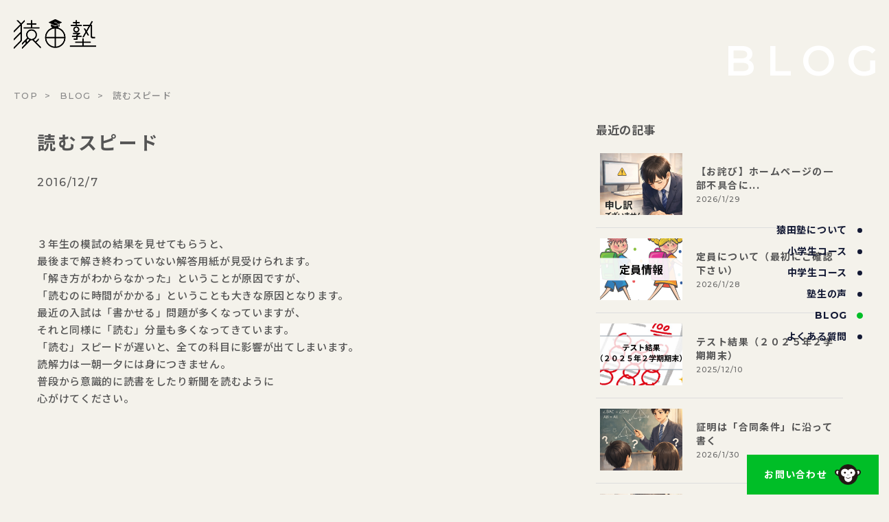

--- FILE ---
content_type: text/html; charset=UTF-8
request_url: https://saruta-juku.com/uncategorized/2858
body_size: 9723
content:
<!DOCTYPE html>
<html lang="ja">

<head prefix="og: http://ogp.me/ns#">
  <!-- Global site tag (gtag.js) - Google Analytics -->
<script async src="https://www.googletagmanager.com/gtag/js?id=UA-102965096-3"></script>
<script>
  window.dataLayer = window.dataLayer || [];
  function gtag(){dataLayer.push(arguments);}
  gtag('js', new Date());

  gtag('config', 'UA-102965096-3');
</script>

<meta charset="UTF-8">
<meta name="viewport" content="width=device-width,initial-scale=1">
<meta name="description" content="３年生の模試の結果を見せてもらうと、 最後まで解き終わっていない解答用紙が見受けられます。 「解き方がわからなかった」ということが原因ですが、 「読むのに時間がかかる」ということも大きな原因となります。 最近の入試は「書 [&hellip;]">

<!-- ogp -->
<meta property="og:description" content="３年生の模試の結果を見せてもらうと、 最後まで解き終わっていない解答用紙が見受けられます。 「解き方がわからなかった」ということが原因ですが、 「読むのに時間がかかる」ということも大きな原因となります。 最近の入試は「書 [&hellip;]" />
<meta property="og:image" content="https://saruta-juku.com/wp-content/themes/sarutajuku/assets/images/ogp.png" />
<meta name="twitter:card" content="summary_large_image" />

<!-- icon -->
<link rel="shortcut icon" href="https://saruta-juku.com/wp-content/themes/sarutajuku/favicon.ico">
<link rel="icon" type="image/png" size="256x256" href="https://saruta-juku.com/wp-content/themes/sarutajuku/android-chrome-512x512.png">
<link rel="apple-touch-icon" href="https://saruta-juku.com/wp-content/themes/sarutajuku/apple-touch-icon.png">
<link rel="manifest" href="https://saruta-juku.com/wp-content/themes/sarutajuku/site.webmanifest"  crossorigin="use-credentials">
  <title>読むスピード &#8211; 猿田塾</title>
<meta name='robots' content='max-image-preview:large' />
<link rel='dns-prefetch' href='//challenges.cloudflare.com' />
<link rel="alternate" type="application/rss+xml" title="猿田塾 &raquo; 読むスピード のコメントのフィード" href="https://saruta-juku.com/uncategorized/2858/feed" />
<link rel="alternate" title="oEmbed (JSON)" type="application/json+oembed" href="https://saruta-juku.com/wp-json/oembed/1.0/embed?url=https%3A%2F%2Fsaruta-juku.com%2Funcategorized%2F2858" />
<link rel="alternate" title="oEmbed (XML)" type="text/xml+oembed" href="https://saruta-juku.com/wp-json/oembed/1.0/embed?url=https%3A%2F%2Fsaruta-juku.com%2Funcategorized%2F2858&#038;format=xml" />
<style id='wp-img-auto-sizes-contain-inline-css' type='text/css'>
img:is([sizes=auto i],[sizes^="auto," i]){contain-intrinsic-size:3000px 1500px}
/*# sourceURL=wp-img-auto-sizes-contain-inline-css */
</style>
<style id='wp-emoji-styles-inline-css' type='text/css'>

	img.wp-smiley, img.emoji {
		display: inline !important;
		border: none !important;
		box-shadow: none !important;
		height: 1em !important;
		width: 1em !important;
		margin: 0 0.07em !important;
		vertical-align: -0.1em !important;
		background: none !important;
		padding: 0 !important;
	}
/*# sourceURL=wp-emoji-styles-inline-css */
</style>
<style id='wp-block-library-inline-css' type='text/css'>
:root{--wp-block-synced-color:#7a00df;--wp-block-synced-color--rgb:122,0,223;--wp-bound-block-color:var(--wp-block-synced-color);--wp-editor-canvas-background:#ddd;--wp-admin-theme-color:#007cba;--wp-admin-theme-color--rgb:0,124,186;--wp-admin-theme-color-darker-10:#006ba1;--wp-admin-theme-color-darker-10--rgb:0,107,160.5;--wp-admin-theme-color-darker-20:#005a87;--wp-admin-theme-color-darker-20--rgb:0,90,135;--wp-admin-border-width-focus:2px}@media (min-resolution:192dpi){:root{--wp-admin-border-width-focus:1.5px}}.wp-element-button{cursor:pointer}:root .has-very-light-gray-background-color{background-color:#eee}:root .has-very-dark-gray-background-color{background-color:#313131}:root .has-very-light-gray-color{color:#eee}:root .has-very-dark-gray-color{color:#313131}:root .has-vivid-green-cyan-to-vivid-cyan-blue-gradient-background{background:linear-gradient(135deg,#00d084,#0693e3)}:root .has-purple-crush-gradient-background{background:linear-gradient(135deg,#34e2e4,#4721fb 50%,#ab1dfe)}:root .has-hazy-dawn-gradient-background{background:linear-gradient(135deg,#faaca8,#dad0ec)}:root .has-subdued-olive-gradient-background{background:linear-gradient(135deg,#fafae1,#67a671)}:root .has-atomic-cream-gradient-background{background:linear-gradient(135deg,#fdd79a,#004a59)}:root .has-nightshade-gradient-background{background:linear-gradient(135deg,#330968,#31cdcf)}:root .has-midnight-gradient-background{background:linear-gradient(135deg,#020381,#2874fc)}:root{--wp--preset--font-size--normal:16px;--wp--preset--font-size--huge:42px}.has-regular-font-size{font-size:1em}.has-larger-font-size{font-size:2.625em}.has-normal-font-size{font-size:var(--wp--preset--font-size--normal)}.has-huge-font-size{font-size:var(--wp--preset--font-size--huge)}.has-text-align-center{text-align:center}.has-text-align-left{text-align:left}.has-text-align-right{text-align:right}.has-fit-text{white-space:nowrap!important}#end-resizable-editor-section{display:none}.aligncenter{clear:both}.items-justified-left{justify-content:flex-start}.items-justified-center{justify-content:center}.items-justified-right{justify-content:flex-end}.items-justified-space-between{justify-content:space-between}.screen-reader-text{border:0;clip-path:inset(50%);height:1px;margin:-1px;overflow:hidden;padding:0;position:absolute;width:1px;word-wrap:normal!important}.screen-reader-text:focus{background-color:#ddd;clip-path:none;color:#444;display:block;font-size:1em;height:auto;left:5px;line-height:normal;padding:15px 23px 14px;text-decoration:none;top:5px;width:auto;z-index:100000}html :where(.has-border-color){border-style:solid}html :where([style*=border-top-color]){border-top-style:solid}html :where([style*=border-right-color]){border-right-style:solid}html :where([style*=border-bottom-color]){border-bottom-style:solid}html :where([style*=border-left-color]){border-left-style:solid}html :where([style*=border-width]){border-style:solid}html :where([style*=border-top-width]){border-top-style:solid}html :where([style*=border-right-width]){border-right-style:solid}html :where([style*=border-bottom-width]){border-bottom-style:solid}html :where([style*=border-left-width]){border-left-style:solid}html :where(img[class*=wp-image-]){height:auto;max-width:100%}:where(figure){margin:0 0 1em}html :where(.is-position-sticky){--wp-admin--admin-bar--position-offset:var(--wp-admin--admin-bar--height,0px)}@media screen and (max-width:600px){html :where(.is-position-sticky){--wp-admin--admin-bar--position-offset:0px}}

/*# sourceURL=wp-block-library-inline-css */
</style><style id='global-styles-inline-css' type='text/css'>
:root{--wp--preset--aspect-ratio--square: 1;--wp--preset--aspect-ratio--4-3: 4/3;--wp--preset--aspect-ratio--3-4: 3/4;--wp--preset--aspect-ratio--3-2: 3/2;--wp--preset--aspect-ratio--2-3: 2/3;--wp--preset--aspect-ratio--16-9: 16/9;--wp--preset--aspect-ratio--9-16: 9/16;--wp--preset--color--black: #000000;--wp--preset--color--cyan-bluish-gray: #abb8c3;--wp--preset--color--white: #ffffff;--wp--preset--color--pale-pink: #f78da7;--wp--preset--color--vivid-red: #cf2e2e;--wp--preset--color--luminous-vivid-orange: #ff6900;--wp--preset--color--luminous-vivid-amber: #fcb900;--wp--preset--color--light-green-cyan: #7bdcb5;--wp--preset--color--vivid-green-cyan: #00d084;--wp--preset--color--pale-cyan-blue: #8ed1fc;--wp--preset--color--vivid-cyan-blue: #0693e3;--wp--preset--color--vivid-purple: #9b51e0;--wp--preset--gradient--vivid-cyan-blue-to-vivid-purple: linear-gradient(135deg,rgb(6,147,227) 0%,rgb(155,81,224) 100%);--wp--preset--gradient--light-green-cyan-to-vivid-green-cyan: linear-gradient(135deg,rgb(122,220,180) 0%,rgb(0,208,130) 100%);--wp--preset--gradient--luminous-vivid-amber-to-luminous-vivid-orange: linear-gradient(135deg,rgb(252,185,0) 0%,rgb(255,105,0) 100%);--wp--preset--gradient--luminous-vivid-orange-to-vivid-red: linear-gradient(135deg,rgb(255,105,0) 0%,rgb(207,46,46) 100%);--wp--preset--gradient--very-light-gray-to-cyan-bluish-gray: linear-gradient(135deg,rgb(238,238,238) 0%,rgb(169,184,195) 100%);--wp--preset--gradient--cool-to-warm-spectrum: linear-gradient(135deg,rgb(74,234,220) 0%,rgb(151,120,209) 20%,rgb(207,42,186) 40%,rgb(238,44,130) 60%,rgb(251,105,98) 80%,rgb(254,248,76) 100%);--wp--preset--gradient--blush-light-purple: linear-gradient(135deg,rgb(255,206,236) 0%,rgb(152,150,240) 100%);--wp--preset--gradient--blush-bordeaux: linear-gradient(135deg,rgb(254,205,165) 0%,rgb(254,45,45) 50%,rgb(107,0,62) 100%);--wp--preset--gradient--luminous-dusk: linear-gradient(135deg,rgb(255,203,112) 0%,rgb(199,81,192) 50%,rgb(65,88,208) 100%);--wp--preset--gradient--pale-ocean: linear-gradient(135deg,rgb(255,245,203) 0%,rgb(182,227,212) 50%,rgb(51,167,181) 100%);--wp--preset--gradient--electric-grass: linear-gradient(135deg,rgb(202,248,128) 0%,rgb(113,206,126) 100%);--wp--preset--gradient--midnight: linear-gradient(135deg,rgb(2,3,129) 0%,rgb(40,116,252) 100%);--wp--preset--font-size--small: 13px;--wp--preset--font-size--medium: 20px;--wp--preset--font-size--large: 36px;--wp--preset--font-size--x-large: 42px;--wp--preset--spacing--20: 0.44rem;--wp--preset--spacing--30: 0.67rem;--wp--preset--spacing--40: 1rem;--wp--preset--spacing--50: 1.5rem;--wp--preset--spacing--60: 2.25rem;--wp--preset--spacing--70: 3.38rem;--wp--preset--spacing--80: 5.06rem;--wp--preset--shadow--natural: 6px 6px 9px rgba(0, 0, 0, 0.2);--wp--preset--shadow--deep: 12px 12px 50px rgba(0, 0, 0, 0.4);--wp--preset--shadow--sharp: 6px 6px 0px rgba(0, 0, 0, 0.2);--wp--preset--shadow--outlined: 6px 6px 0px -3px rgb(255, 255, 255), 6px 6px rgb(0, 0, 0);--wp--preset--shadow--crisp: 6px 6px 0px rgb(0, 0, 0);}:where(.is-layout-flex){gap: 0.5em;}:where(.is-layout-grid){gap: 0.5em;}body .is-layout-flex{display: flex;}.is-layout-flex{flex-wrap: wrap;align-items: center;}.is-layout-flex > :is(*, div){margin: 0;}body .is-layout-grid{display: grid;}.is-layout-grid > :is(*, div){margin: 0;}:where(.wp-block-columns.is-layout-flex){gap: 2em;}:where(.wp-block-columns.is-layout-grid){gap: 2em;}:where(.wp-block-post-template.is-layout-flex){gap: 1.25em;}:where(.wp-block-post-template.is-layout-grid){gap: 1.25em;}.has-black-color{color: var(--wp--preset--color--black) !important;}.has-cyan-bluish-gray-color{color: var(--wp--preset--color--cyan-bluish-gray) !important;}.has-white-color{color: var(--wp--preset--color--white) !important;}.has-pale-pink-color{color: var(--wp--preset--color--pale-pink) !important;}.has-vivid-red-color{color: var(--wp--preset--color--vivid-red) !important;}.has-luminous-vivid-orange-color{color: var(--wp--preset--color--luminous-vivid-orange) !important;}.has-luminous-vivid-amber-color{color: var(--wp--preset--color--luminous-vivid-amber) !important;}.has-light-green-cyan-color{color: var(--wp--preset--color--light-green-cyan) !important;}.has-vivid-green-cyan-color{color: var(--wp--preset--color--vivid-green-cyan) !important;}.has-pale-cyan-blue-color{color: var(--wp--preset--color--pale-cyan-blue) !important;}.has-vivid-cyan-blue-color{color: var(--wp--preset--color--vivid-cyan-blue) !important;}.has-vivid-purple-color{color: var(--wp--preset--color--vivid-purple) !important;}.has-black-background-color{background-color: var(--wp--preset--color--black) !important;}.has-cyan-bluish-gray-background-color{background-color: var(--wp--preset--color--cyan-bluish-gray) !important;}.has-white-background-color{background-color: var(--wp--preset--color--white) !important;}.has-pale-pink-background-color{background-color: var(--wp--preset--color--pale-pink) !important;}.has-vivid-red-background-color{background-color: var(--wp--preset--color--vivid-red) !important;}.has-luminous-vivid-orange-background-color{background-color: var(--wp--preset--color--luminous-vivid-orange) !important;}.has-luminous-vivid-amber-background-color{background-color: var(--wp--preset--color--luminous-vivid-amber) !important;}.has-light-green-cyan-background-color{background-color: var(--wp--preset--color--light-green-cyan) !important;}.has-vivid-green-cyan-background-color{background-color: var(--wp--preset--color--vivid-green-cyan) !important;}.has-pale-cyan-blue-background-color{background-color: var(--wp--preset--color--pale-cyan-blue) !important;}.has-vivid-cyan-blue-background-color{background-color: var(--wp--preset--color--vivid-cyan-blue) !important;}.has-vivid-purple-background-color{background-color: var(--wp--preset--color--vivid-purple) !important;}.has-black-border-color{border-color: var(--wp--preset--color--black) !important;}.has-cyan-bluish-gray-border-color{border-color: var(--wp--preset--color--cyan-bluish-gray) !important;}.has-white-border-color{border-color: var(--wp--preset--color--white) !important;}.has-pale-pink-border-color{border-color: var(--wp--preset--color--pale-pink) !important;}.has-vivid-red-border-color{border-color: var(--wp--preset--color--vivid-red) !important;}.has-luminous-vivid-orange-border-color{border-color: var(--wp--preset--color--luminous-vivid-orange) !important;}.has-luminous-vivid-amber-border-color{border-color: var(--wp--preset--color--luminous-vivid-amber) !important;}.has-light-green-cyan-border-color{border-color: var(--wp--preset--color--light-green-cyan) !important;}.has-vivid-green-cyan-border-color{border-color: var(--wp--preset--color--vivid-green-cyan) !important;}.has-pale-cyan-blue-border-color{border-color: var(--wp--preset--color--pale-cyan-blue) !important;}.has-vivid-cyan-blue-border-color{border-color: var(--wp--preset--color--vivid-cyan-blue) !important;}.has-vivid-purple-border-color{border-color: var(--wp--preset--color--vivid-purple) !important;}.has-vivid-cyan-blue-to-vivid-purple-gradient-background{background: var(--wp--preset--gradient--vivid-cyan-blue-to-vivid-purple) !important;}.has-light-green-cyan-to-vivid-green-cyan-gradient-background{background: var(--wp--preset--gradient--light-green-cyan-to-vivid-green-cyan) !important;}.has-luminous-vivid-amber-to-luminous-vivid-orange-gradient-background{background: var(--wp--preset--gradient--luminous-vivid-amber-to-luminous-vivid-orange) !important;}.has-luminous-vivid-orange-to-vivid-red-gradient-background{background: var(--wp--preset--gradient--luminous-vivid-orange-to-vivid-red) !important;}.has-very-light-gray-to-cyan-bluish-gray-gradient-background{background: var(--wp--preset--gradient--very-light-gray-to-cyan-bluish-gray) !important;}.has-cool-to-warm-spectrum-gradient-background{background: var(--wp--preset--gradient--cool-to-warm-spectrum) !important;}.has-blush-light-purple-gradient-background{background: var(--wp--preset--gradient--blush-light-purple) !important;}.has-blush-bordeaux-gradient-background{background: var(--wp--preset--gradient--blush-bordeaux) !important;}.has-luminous-dusk-gradient-background{background: var(--wp--preset--gradient--luminous-dusk) !important;}.has-pale-ocean-gradient-background{background: var(--wp--preset--gradient--pale-ocean) !important;}.has-electric-grass-gradient-background{background: var(--wp--preset--gradient--electric-grass) !important;}.has-midnight-gradient-background{background: var(--wp--preset--gradient--midnight) !important;}.has-small-font-size{font-size: var(--wp--preset--font-size--small) !important;}.has-medium-font-size{font-size: var(--wp--preset--font-size--medium) !important;}.has-large-font-size{font-size: var(--wp--preset--font-size--large) !important;}.has-x-large-font-size{font-size: var(--wp--preset--font-size--x-large) !important;}
/*# sourceURL=global-styles-inline-css */
</style>

<style id='classic-theme-styles-inline-css' type='text/css'>
/*! This file is auto-generated */
.wp-block-button__link{color:#fff;background-color:#32373c;border-radius:9999px;box-shadow:none;text-decoration:none;padding:calc(.667em + 2px) calc(1.333em + 2px);font-size:1.125em}.wp-block-file__button{background:#32373c;color:#fff;text-decoration:none}
/*# sourceURL=/wp-includes/css/classic-themes.min.css */
</style>
<link rel='stylesheet' id='contact-form-7-css' href='https://saruta-juku.com/wp-content/plugins/contact-form-7/includes/css/styles.css?ver=6.1.4' type='text/css' media='all' />
<link rel='stylesheet' id='thene-main-styles-css' href='https://saruta-juku.com/wp-content/themes/sarutajuku/assets/bundled/styles/style.3828d8c81c0514ddad38.css?ver=6.9' type='text/css' media='all' />
<link rel="https://api.w.org/" href="https://saruta-juku.com/wp-json/" /><link rel="alternate" title="JSON" type="application/json" href="https://saruta-juku.com/wp-json/wp/v2/posts/2858" /><link rel="EditURI" type="application/rsd+xml" title="RSD" href="https://saruta-juku.com/xmlrpc.php?rsd" />
<meta name="generator" content="WordPress 6.9" />
<link rel="canonical" href="https://saruta-juku.com/uncategorized/2858" />
<link rel='shortlink' href='https://saruta-juku.com/?p=2858' />
</head>
<body class="wp-singular post-template-default single single-post postid-2858 single-format-standard wp-theme-sarutajuku">

  <nav class="menu-main_menu-container"><ul id="menu-main_menu" class="nav js-sideNav"><li id="menu-item-121" class="menu-item menu-item-type-post_type menu-item-object-page menu-item-121"><a href="https://saruta-juku.com/about">猿田塾について</a></li>
<li id="menu-item-120" class="menu-item menu-item-type-post_type menu-item-object-page menu-item-120"><a href="https://saruta-juku.com/course-elementary">小学生コース</a></li>
<li id="menu-item-119" class="menu-item menu-item-type-post_type menu-item-object-page menu-item-119"><a href="https://saruta-juku.com/course-middle">中学生コース</a></li>
<li id="menu-item-122" class="menu-item menu-item-type-post_type_archive menu-item-object-voice menu-item-122"><a href="https://saruta-juku.com/voice">塾生の声</a></li>
<li id="menu-item-116" class="menu-item menu-item-type-post_type menu-item-object-page current_page_parent menu-item-116"><a href="https://saruta-juku.com/blog">blog</a></li>
<li id="menu-item-123" class="menu-item menu-item-type-post_type_archive menu-item-object-faq menu-item-123"><a href="https://saruta-juku.com/faq">よくある質問</a></li>
</ul></nav>  <a href="https://saruta-juku.com/contact" class="btn-cta">お問い合わせ</a>
  <button class="btn-menu js-menuBtn">
  <span class="sr-only js-menuLabel">メニューを開く</span>

  <span class="btn-menu__bar" aria-hidden="true"></span>
  <span class="btn-menu__bar" aria-hidden="true"></span>
  <span class="btn-menu__bar" aria-hidden="true"></span>
</button>
  <nav class="nav-sp js-navSp">
  <ul id="menu-main_menu-1" class=""><li class="menu-item menu-item-type-post_type menu-item-object-page menu-item-121"><a href="https://saruta-juku.com/about">猿田塾について</a></li>
<li class="menu-item menu-item-type-post_type menu-item-object-page menu-item-120"><a href="https://saruta-juku.com/course-elementary">小学生コース</a></li>
<li class="menu-item menu-item-type-post_type menu-item-object-page menu-item-119"><a href="https://saruta-juku.com/course-middle">中学生コース</a></li>
<li class="menu-item menu-item-type-post_type_archive menu-item-object-voice menu-item-122"><a href="https://saruta-juku.com/voice">塾生の声</a></li>
<li class="menu-item menu-item-type-post_type menu-item-object-page current_page_parent menu-item-116"><a href="https://saruta-juku.com/blog">blog</a></li>
<li class="menu-item menu-item-type-post_type_archive menu-item-object-faq menu-item-123"><a href="https://saruta-juku.com/faq">よくある質問</a></li>
</ul>  <a href="https://saruta-juku.com/contact" class="btn-cta btn-cta--sp">お問い合わせ</a>
</nav>

<header class="header header--page">
  <nav class="header__logo">
  <a href="https://saruta-juku.com">
    <p class="logo">
      <span class="sr-only">
        猿田塾
      </span>
    </p>
  </a>
</nav>
  <p class="header__en header__en--single">blog</p>
</header>

<div id="content">
  <nav class="single__breadcrumb">
    <a class="single__breadcrumb-item" href="https://saruta-juku.com">top</a>
    <a class="single__breadcrumb-item" href="https://saruta-juku.com/blog">blog</a>
    <span class="single__breadcrumb-item">読むスピード</span>
  </nav>
  <div class="news">
    <main class="single__container">
    <article class="single__article">
    <h1 class="single__title">
    読むスピード  </h1>
  <p class="single__date">
    2016/12/7  </p>
  <div class="single__content">
    <p>３年生の模試の結果を見せてもらうと、<br />
最後まで解き終わっていない解答用紙が見受けられます。<br />
「解き方がわからなかった」ということが原因ですが、<br />
「読むのに時間がかかる」ということも大きな原因となります。<br />
最近の入試は「書かせる」問題が多くなっていますが、<br />
それと同様に「読む」分量も多くなってきています。<br />
「読む」スピードが遅いと、全ての科目に影響が出てしまいます。<br />
読解力は一朝一夕には身につきません。<br />
普段から意識的に読書をしたり新聞を読むように<br />
心がけてください。</p>
  </div>
</article>
      <div class="single__nav">
        <a href="https://saruta-juku.com/uncategorized/2857" rel="prev">前の記事へ</a>        <a href="https://saruta-juku.com/uncategorized/2859" rel="next">次の記事へ</a>      </div>
    </main>
    <aside class="news__side">
  <h3 class="news__side-header">
    最近の記事
  </h3>
  <div class="news__side-recent">
    <a href="https://saruta-juku.com/news/14201">
<div class="news__recent">
  <div class="news__recent-image">
        <img width="440" height="365" src="https://saruta-juku.com/wp-content/uploads/2026/01/ChatGPT-Image-2026年1月29日-09_30_02-440x365.png" class="attachment-news-thumbnail size-news-thumbnail wp-post-image" alt="猿田塾" decoding="async" loading="lazy" />      </div>
  <div class="news__recent-detail">
    <p class="news__recent-title">
      【お詫び】ホームページの一部不具合に...    </p>
    <p class="news__recent-date">
      2026/1/29    </p>
  </div>
</div>

</a>
<a href="https://saruta-juku.com/news/4386">
<div class="news__recent">
  <div class="news__recent-image">
        <img width="440" height="365" src="https://saruta-juku.com/wp-content/uploads/2021/08/d556ff799c0053c667b006cd39f5822d-440x365.png" class="attachment-news-thumbnail size-news-thumbnail wp-post-image" alt="定員情報" decoding="async" loading="lazy" />      </div>
  <div class="news__recent-detail">
    <p class="news__recent-title">
      定員について（最初にご確認下さい）    </p>
    <p class="news__recent-date">
      2026/1/28    </p>
  </div>
</div>

</a>
<a href="https://saruta-juku.com/news/13907">
<div class="news__recent">
  <div class="news__recent-image">
        <img width="440" height="365" src="https://saruta-juku.com/wp-content/uploads/2025/11/c2e043771c3863c34c3364193f1f1940-440x365.jpg" class="attachment-news-thumbnail size-news-thumbnail wp-post-image" alt="猿田塾" decoding="async" loading="lazy" />      </div>
  <div class="news__recent-detail">
    <p class="news__recent-title">
      テスト結果（２０２５年２学期期末）    </p>
    <p class="news__recent-date">
      2025/12/10    </p>
  </div>
</div>

</a>
<a href="https://saruta-juku.com/daily/14209">
<div class="news__recent">
  <div class="news__recent-image">
        <img width="440" height="365" src="https://saruta-juku.com/wp-content/uploads/2026/01/ChatGPT-Image-2026年1月30日-14_02_07-440x365.png" class="attachment-news-thumbnail size-news-thumbnail wp-post-image" alt="猿田塾" decoding="async" loading="lazy" />      </div>
  <div class="news__recent-detail">
    <p class="news__recent-title">
      証明は「合同条件」に沿って書く    </p>
    <p class="news__recent-date">
      2026/1/30    </p>
  </div>
</div>

</a>
<a href="https://saruta-juku.com/daily/14204">
<div class="news__recent">
  <div class="news__recent-image">
        <img width="440" height="365" src="https://saruta-juku.com/wp-content/uploads/2026/01/ChatGPT-Image-2026年1月29日-09_58_33-440x365.png" class="attachment-news-thumbnail size-news-thumbnail wp-post-image" alt="猿田塾" decoding="async" loading="lazy" />      </div>
  <div class="news__recent-detail">
    <p class="news__recent-title">
      英文を「書いて」、理解を深めていく    </p>
    <p class="news__recent-date">
      2026/1/29    </p>
  </div>
</div>

</a>
<a href="https://saruta-juku.com/daily/14184">
<div class="news__recent">
  <div class="news__recent-image">
        <img width="440" height="365" src="https://saruta-juku.com/wp-content/uploads/2026/01/ChatGPT-Image-2026年1月28日-09_23_07-440x365.png" class="attachment-news-thumbnail size-news-thumbnail wp-post-image" alt="" decoding="async" loading="lazy" />      </div>
  <div class="news__recent-detail">
    <p class="news__recent-title">
      松本三校を受験するなら、２月の信学会...    </p>
    <p class="news__recent-date">
      2026/1/28    </p>
  </div>
</div>

</a>
  </div>

  <h3 class="news__side-header">
    カテゴリ
  </h3>
  <div class="news__side-categories">
    <a  class="news__side-category" href="https://saruta-juku.com/category/birthday">birthday</a><a  class="news__side-category" href="https://saruta-juku.com/category/daily">DAILY</a><a  class="news__side-category" href="https://saruta-juku.com/category/news">news</a><a  class="news__side-category" href="https://saruta-juku.com/category/uncategorized">Uncategorized</a><a  class="news__side-category" href="https://saruta-juku.com/category/%e3%81%8a%e7%9f%a5%e3%82%89%e3%81%9b">お知らせ</a><a  class="news__side-category" href="https://saruta-juku.com/category/howto">勉強方法</a>
  </div>

</aside>
  </div>
  <section class="section section--contact">
  <div class="container container--clear container--contact">
    <h2 class="section__header section__header--contact section__header--large">contact</h2>
<div class="contact__wrapper">

  <p class="contact__note">
    面談のご要望など、当塾へのお問い合わせはこちらよりお願い申し上げます。後日、当塾よりご記入頂きました電話番号へご連絡いたします。
  </p>
  <img class="contact__image" src="https://saruta-juku.com/wp-content/themes/sarutajuku/assets/images/icon-contact@2x.png" alt="" aria-hidden="true">
</div>
<div class="parts-container parts-container--center">

  <a href="https://saruta-juku.com/contact" class="btn-link js-btnAnimation contact">
  <span class="btn-link__text">
    お問い合わせ  </span>
<span class="btn-link__line"></span>
<span class="btn-link__icon">
  <img class="btn-link__image animation js-animation" src="https://saruta-juku.com/wp-content/themes/sarutajuku/assets/images/icon-monkey-link@2x.png" alt="回転する猿のアニメーション">
</span>
</a>
</div>
  </div>
</section>
</div>

<footer class="footer ">
  <button class="btn-scroll btn-scroll--top js-btnAnimation js-scrollUp">
  <span class="btn-scroll__icon">
    <img class="btn-scroll__image animation js-animation" src="https://saruta-juku.com/wp-content/themes/sarutajuku/assets/images/icon-monkey-link@2x.png" alt="回転する猿のアニメーション">
  </span>
  <span class="btn-scroll__line" aria-hidden="true"></span>
  <span class="btn-scroll__text">
    <span>page top</span><span class="sr-only">トップへ戻る</span>
  </span>

</button>
  <div>

    <div class="footer__container">

      <nav class="footer__logo">
        <a href="https://saruta-juku.com">
          <p class="logo">
            <span class="sr-only">
              猿田塾            </span>
          </p>
        </a>
      </nav>
      <div class="footer__info">
        <p>
          〒399-8205<br>
          長野県安曇野市豊科4511-6<br>
          トヨシナコーポ101<br>
        </p>
        <p class="footer__phone"><a href="tel:0120368241">0120-368-241</a></p>
      </div>

    </div>
    <a href="https://www.facebook.com/sarutajuku/" target="_blank" rel="noopener noreferrer" class="footer__link"><span class="sr-only">facebook</span></a>
    <p class="footer__copyright">
      Copyright 2021, 猿田塾 Inc. All Right Reserved.
    </p>
  </div>

</footer>
<script type="speculationrules">
{"prefetch":[{"source":"document","where":{"and":[{"href_matches":"/*"},{"not":{"href_matches":["/wp-*.php","/wp-admin/*","/wp-content/uploads/*","/wp-content/*","/wp-content/plugins/*","/wp-content/themes/sarutajuku/*","/*\\?(.+)"]}},{"not":{"selector_matches":"a[rel~=\"nofollow\"]"}},{"not":{"selector_matches":".no-prefetch, .no-prefetch a"}}]},"eagerness":"conservative"}]}
</script>
<script type="text/javascript" src="https://saruta-juku.com/wp-includes/js/dist/hooks.min.js?ver=dd5603f07f9220ed27f1" id="wp-hooks-js"></script>
<script type="text/javascript" src="https://saruta-juku.com/wp-includes/js/dist/i18n.min.js?ver=c26c3dc7bed366793375" id="wp-i18n-js"></script>
<script type="text/javascript" id="wp-i18n-js-after">
/* <![CDATA[ */
wp.i18n.setLocaleData( { 'text direction\u0004ltr': [ 'ltr' ] } );
//# sourceURL=wp-i18n-js-after
/* ]]> */
</script>
<script type="text/javascript" src="https://saruta-juku.com/wp-content/plugins/contact-form-7/includes/swv/js/index.js?ver=6.1.4" id="swv-js"></script>
<script type="text/javascript" id="contact-form-7-js-translations">
/* <![CDATA[ */
( function( domain, translations ) {
	var localeData = translations.locale_data[ domain ] || translations.locale_data.messages;
	localeData[""].domain = domain;
	wp.i18n.setLocaleData( localeData, domain );
} )( "contact-form-7", {"translation-revision-date":"2025-11-30 08:12:23+0000","generator":"GlotPress\/4.0.3","domain":"messages","locale_data":{"messages":{"":{"domain":"messages","plural-forms":"nplurals=1; plural=0;","lang":"ja_JP"},"This contact form is placed in the wrong place.":["\u3053\u306e\u30b3\u30f3\u30bf\u30af\u30c8\u30d5\u30a9\u30fc\u30e0\u306f\u9593\u9055\u3063\u305f\u4f4d\u7f6e\u306b\u7f6e\u304b\u308c\u3066\u3044\u307e\u3059\u3002"],"Error:":["\u30a8\u30e9\u30fc:"]}},"comment":{"reference":"includes\/js\/index.js"}} );
//# sourceURL=contact-form-7-js-translations
/* ]]> */
</script>
<script type="text/javascript" id="contact-form-7-js-before">
/* <![CDATA[ */
var wpcf7 = {
    "api": {
        "root": "https:\/\/saruta-juku.com\/wp-json\/",
        "namespace": "contact-form-7\/v1"
    }
};
//# sourceURL=contact-form-7-js-before
/* ]]> */
</script>
<script type="text/javascript" src="https://saruta-juku.com/wp-content/plugins/contact-form-7/includes/js/index.js?ver=6.1.4" id="contact-form-7-js"></script>
<script type="text/javascript" src="https://challenges.cloudflare.com/turnstile/v0/api.js" id="cloudflare-turnstile-js" data-wp-strategy="async"></script>
<script type="text/javascript" id="cloudflare-turnstile-js-after">
/* <![CDATA[ */
document.addEventListener( 'wpcf7submit', e => turnstile.reset() );
//# sourceURL=cloudflare-turnstile-js-after
/* ]]> */
</script>
<script type="text/javascript" src="https://saruta-juku.com/wp-content/themes/sarutajuku/assets/bundled/scripts/vendors.9e9848866802e30b67d0.js?ver=1.0" id="theme-vendors-js-js"></script>
<script type="text/javascript" src="https://saruta-juku.com/wp-content/themes/sarutajuku/assets/bundled/scripts/scripts.3828d8c81c0514ddad38.js?ver=1.0" id="theme-main-js-js"></script>
<script id="wp-emoji-settings" type="application/json">
{"baseUrl":"https://s.w.org/images/core/emoji/17.0.2/72x72/","ext":".png","svgUrl":"https://s.w.org/images/core/emoji/17.0.2/svg/","svgExt":".svg","source":{"concatemoji":"https://saruta-juku.com/wp-includes/js/wp-emoji-release.min.js?ver=6.9"}}
</script>
<script type="module">
/* <![CDATA[ */
/*! This file is auto-generated */
const a=JSON.parse(document.getElementById("wp-emoji-settings").textContent),o=(window._wpemojiSettings=a,"wpEmojiSettingsSupports"),s=["flag","emoji"];function i(e){try{var t={supportTests:e,timestamp:(new Date).valueOf()};sessionStorage.setItem(o,JSON.stringify(t))}catch(e){}}function c(e,t,n){e.clearRect(0,0,e.canvas.width,e.canvas.height),e.fillText(t,0,0);t=new Uint32Array(e.getImageData(0,0,e.canvas.width,e.canvas.height).data);e.clearRect(0,0,e.canvas.width,e.canvas.height),e.fillText(n,0,0);const a=new Uint32Array(e.getImageData(0,0,e.canvas.width,e.canvas.height).data);return t.every((e,t)=>e===a[t])}function p(e,t){e.clearRect(0,0,e.canvas.width,e.canvas.height),e.fillText(t,0,0);var n=e.getImageData(16,16,1,1);for(let e=0;e<n.data.length;e++)if(0!==n.data[e])return!1;return!0}function u(e,t,n,a){switch(t){case"flag":return n(e,"\ud83c\udff3\ufe0f\u200d\u26a7\ufe0f","\ud83c\udff3\ufe0f\u200b\u26a7\ufe0f")?!1:!n(e,"\ud83c\udde8\ud83c\uddf6","\ud83c\udde8\u200b\ud83c\uddf6")&&!n(e,"\ud83c\udff4\udb40\udc67\udb40\udc62\udb40\udc65\udb40\udc6e\udb40\udc67\udb40\udc7f","\ud83c\udff4\u200b\udb40\udc67\u200b\udb40\udc62\u200b\udb40\udc65\u200b\udb40\udc6e\u200b\udb40\udc67\u200b\udb40\udc7f");case"emoji":return!a(e,"\ud83e\u1fac8")}return!1}function f(e,t,n,a){let r;const o=(r="undefined"!=typeof WorkerGlobalScope&&self instanceof WorkerGlobalScope?new OffscreenCanvas(300,150):document.createElement("canvas")).getContext("2d",{willReadFrequently:!0}),s=(o.textBaseline="top",o.font="600 32px Arial",{});return e.forEach(e=>{s[e]=t(o,e,n,a)}),s}function r(e){var t=document.createElement("script");t.src=e,t.defer=!0,document.head.appendChild(t)}a.supports={everything:!0,everythingExceptFlag:!0},new Promise(t=>{let n=function(){try{var e=JSON.parse(sessionStorage.getItem(o));if("object"==typeof e&&"number"==typeof e.timestamp&&(new Date).valueOf()<e.timestamp+604800&&"object"==typeof e.supportTests)return e.supportTests}catch(e){}return null}();if(!n){if("undefined"!=typeof Worker&&"undefined"!=typeof OffscreenCanvas&&"undefined"!=typeof URL&&URL.createObjectURL&&"undefined"!=typeof Blob)try{var e="postMessage("+f.toString()+"("+[JSON.stringify(s),u.toString(),c.toString(),p.toString()].join(",")+"));",a=new Blob([e],{type:"text/javascript"});const r=new Worker(URL.createObjectURL(a),{name:"wpTestEmojiSupports"});return void(r.onmessage=e=>{i(n=e.data),r.terminate(),t(n)})}catch(e){}i(n=f(s,u,c,p))}t(n)}).then(e=>{for(const n in e)a.supports[n]=e[n],a.supports.everything=a.supports.everything&&a.supports[n],"flag"!==n&&(a.supports.everythingExceptFlag=a.supports.everythingExceptFlag&&a.supports[n]);var t;a.supports.everythingExceptFlag=a.supports.everythingExceptFlag&&!a.supports.flag,a.supports.everything||((t=a.source||{}).concatemoji?r(t.concatemoji):t.wpemoji&&t.twemoji&&(r(t.twemoji),r(t.wpemoji)))});
//# sourceURL=https://saruta-juku.com/wp-includes/js/wp-emoji-loader.min.js
/* ]]> */
</script>

</body>
</html>




--- FILE ---
content_type: text/css
request_url: https://saruta-juku.com/wp-content/themes/sarutajuku/assets/bundled/styles/style.3828d8c81c0514ddad38.css?ver=6.9
body_size: 22444
content:
@import url(https://fonts.googleapis.com/css2?family=Montserrat:wght@400;500;600;700&display=swap&family=Noto+Sans+JP:wght@400;500;600;700&display=swap);@import url(https://fonts.googleapis.com/css2?family=Lato:wght@700&display=swap);
/*! normalize.css v8.0.1 | MIT License | github.com/necolas/normalize.css */html{-webkit-text-size-adjust:100%;line-height:1.15}body{margin:0}main{display:block}h1{font-size:2em;margin:.67em 0}hr{-webkit-box-sizing:content-box;box-sizing:content-box;height:0;overflow:visible}pre{font-family:monospace,monospace;font-size:1em}a{background-color:transparent}abbr[title]{border-bottom:none;text-decoration:underline;-webkit-text-decoration:underline dotted;text-decoration:underline dotted}b,strong{font-weight:bolder}code,kbd,samp{font-family:monospace,monospace;font-size:1em}small{font-size:80%}sub,sup{font-size:75%;line-height:0;position:relative;vertical-align:baseline}sub{bottom:-.25em}sup{top:-.5em}img{border-style:none}button,input,optgroup,select,textarea{font-family:inherit;font-size:100%;line-height:1.15;margin:0}button,input{overflow:visible}button,select{text-transform:none}[type=button],[type=reset],[type=submit],button{-webkit-appearance:button}[type=button]::-moz-focus-inner,[type=reset]::-moz-focus-inner,[type=submit]::-moz-focus-inner,button::-moz-focus-inner{border-style:none;padding:0}[type=button]:-moz-focusring,[type=reset]:-moz-focusring,[type=submit]:-moz-focusring,button:-moz-focusring{outline:1px dotted ButtonText}fieldset{padding:.35em .75em .625em}legend{-webkit-box-sizing:border-box;box-sizing:border-box;color:inherit;display:table;max-width:100%;padding:0;white-space:normal}progress{vertical-align:baseline}textarea{overflow:auto}[type=checkbox],[type=radio]{-webkit-box-sizing:border-box;box-sizing:border-box;padding:0}[type=number]::-webkit-inner-spin-button,[type=number]::-webkit-outer-spin-button{height:auto}[type=search]{-webkit-appearance:textfield;outline-offset:-2px}[type=search]::-webkit-search-decoration{-webkit-appearance:none}::-webkit-file-upload-button{-webkit-appearance:button;font:inherit}details{display:block}summary{display:list-item}[hidden],template{display:none}@font-face{font-family:swiper-icons;font-style:normal;font-weight:400;src:url("data:application/font-woff;charset=utf-8;base64, [base64]//wADZ2x5ZgAAAywAAADMAAAD2MHtryVoZWFkAAABbAAAADAAAAA2E2+eoWhoZWEAAAGcAAAAHwAAACQC9gDzaG10eAAAAigAAAAZAAAArgJkABFsb2NhAAAC0AAAAFoAAABaFQAUGG1heHAAAAG8AAAAHwAAACAAcABAbmFtZQAAA/gAAAE5AAACXvFdBwlwb3N0AAAFNAAAAGIAAACE5s74hXjaY2BkYGAAYpf5Hu/j+W2+MnAzMYDAzaX6QjD6/4//Bxj5GA8AuRwMYGkAPywL13jaY2BkYGA88P8Agx4j+/8fQDYfA1AEBWgDAIB2BOoAeNpjYGRgYNBh4GdgYgABEMnIABJzYNADCQAACWgAsQB42mNgYfzCOIGBlYGB0YcxjYGBwR1Kf2WQZGhhYGBiYGVmgAFGBiQQkOaawtDAoMBQxXjg/wEGPcYDDA4wNUA2CCgwsAAAO4EL6gAAeNpj2M0gyAACqxgGNWBkZ2D4/wMA+xkDdgAAAHjaY2BgYGaAYBkGRgYQiAHyGMF8FgYHIM3DwMHABGQrMOgyWDLEM1T9/w8UBfEMgLzE////P/5//f/V/xv+r4eaAAeMbAxwIUYmIMHEgKYAYjUcsDAwsLKxc3BycfPw8jEQA/[base64]/uznmfPFBNODM2K7MTQ45YEAZqGP81AmGGcF3iPqOop0r1SPTaTbVkfUe4HXj97wYE+yNwWYxwWu4v1ugWHgo3S1XdZEVqWM7ET0cfnLGxWfkgR42o2PvWrDMBSFj/IHLaF0zKjRgdiVMwScNRAoWUoH78Y2icB/yIY09An6AH2Bdu/UB+yxopYshQiEvnvu0dURgDt8QeC8PDw7Fpji3fEA4z/PEJ6YOB5hKh4dj3EvXhxPqH/SKUY3rJ7srZ4FZnh1PMAtPhwP6fl2PMJMPDgeQ4rY8YT6Gzao0eAEA409DuggmTnFnOcSCiEiLMgxCiTI6Cq5DZUd3Qmp10vO0LaLTd2cjN4fOumlc7lUYbSQcZFkutRG7g6JKZKy0RmdLY680CDnEJ+UMkpFFe1RN7nxdVpXrC4aTtnaurOnYercZg2YVmLN/d/gczfEimrE/fs/bOuq29Zmn8tloORaXgZgGa78yO9/cnXm2BpaGvq25Dv9S4E9+5SIc9PqupJKhYFSSl47+Qcr1mYNAAAAeNptw0cKwkAAAMDZJA8Q7OUJvkLsPfZ6zFVERPy8qHh2YER+3i/BP83vIBLLySsoKimrqKqpa2hp6+jq6RsYGhmbmJqZSy0sraxtbO3sHRydnEMU4uR6yx7JJXveP7WrDycAAAAAAAH//wACeNpjYGRgYOABYhkgZgJCZgZNBkYGLQZtIJsFLMYAAAw3ALgAeNolizEKgDAQBCchRbC2sFER0YD6qVQiBCv/H9ezGI6Z5XBAw8CBK/m5iQQVauVbXLnOrMZv2oLdKFa8Pjuru2hJzGabmOSLzNMzvutpB3N42mNgZGBg4GKQYzBhYMxJLMlj4GBgAYow/P/PAJJhLM6sSoWKfWCAAwDAjgbRAAB42mNgYGBkAIIbCZo5IPrmUn0hGA0AO8EFTQAA") format("woff")}:root{--swiper-theme-color:#007aff}.swiper-container{list-style:none;margin-left:auto;margin-right:auto;overflow:hidden;padding:0;position:relative;z-index:1}.swiper-container-vertical>.swiper-wrapper{-webkit-box-orient:vertical;-webkit-box-direction:normal;-ms-flex-direction:column;flex-direction:column}.swiper-wrapper{-webkit-box-sizing:content-box;box-sizing:content-box;display:-webkit-box;display:-ms-flexbox;display:flex;height:100%;position:relative;-webkit-transition-property:-webkit-transform;transition-property:-webkit-transform;transition-property:transform;transition-property:transform,-webkit-transform;width:100%;z-index:1}.swiper-container-android .swiper-slide,.swiper-wrapper{-webkit-transform:translateZ(0);transform:translateZ(0)}.swiper-container-multirow>.swiper-wrapper{-ms-flex-wrap:wrap;flex-wrap:wrap}.swiper-container-multirow-column>.swiper-wrapper{-webkit-box-orient:vertical;-webkit-box-direction:normal;-ms-flex-direction:column;flex-direction:column;-ms-flex-wrap:wrap;flex-wrap:wrap}.swiper-container-free-mode>.swiper-wrapper{margin:0 auto;-webkit-transition-timing-function:ease-out;transition-timing-function:ease-out}.swiper-container-pointer-events{-ms-touch-action:pan-y;touch-action:pan-y}.swiper-container-pointer-events.swiper-container-vertical{-ms-touch-action:pan-x;touch-action:pan-x}.swiper-slide{-ms-flex-negative:0;flex-shrink:0;height:100%;position:relative;-webkit-transition-property:-webkit-transform;transition-property:-webkit-transform;transition-property:transform;transition-property:transform,-webkit-transform;width:100%}.swiper-slide-invisible-blank{visibility:hidden}.swiper-container-autoheight,.swiper-container-autoheight .swiper-slide{height:auto}.swiper-container-autoheight .swiper-wrapper{-webkit-box-align:start;-ms-flex-align:start;align-items:flex-start;-webkit-transition-property:height,-webkit-transform;transition-property:height,-webkit-transform;transition-property:transform,height;transition-property:transform,height,-webkit-transform}.swiper-container-3d{-webkit-perspective:1200px;perspective:1200px}.swiper-container-3d .swiper-cube-shadow,.swiper-container-3d .swiper-slide,.swiper-container-3d .swiper-slide-shadow-bottom,.swiper-container-3d .swiper-slide-shadow-left,.swiper-container-3d .swiper-slide-shadow-right,.swiper-container-3d .swiper-slide-shadow-top,.swiper-container-3d .swiper-wrapper{-webkit-transform-style:preserve-3d;transform-style:preserve-3d}.swiper-container-3d .swiper-slide-shadow-bottom,.swiper-container-3d .swiper-slide-shadow-left,.swiper-container-3d .swiper-slide-shadow-right,.swiper-container-3d .swiper-slide-shadow-top{height:100%;left:0;pointer-events:none;position:absolute;top:0;width:100%;z-index:10}.swiper-container-3d .swiper-slide-shadow-left{background-image:-webkit-gradient(linear,right top,left top,from(rgba(0,0,0,.5)),to(transparent));background-image:linear-gradient(270deg,rgba(0,0,0,.5),transparent)}.swiper-container-3d .swiper-slide-shadow-right{background-image:-webkit-gradient(linear,left top,right top,from(rgba(0,0,0,.5)),to(transparent));background-image:linear-gradient(90deg,rgba(0,0,0,.5),transparent)}.swiper-container-3d .swiper-slide-shadow-top{background-image:-webkit-gradient(linear,left bottom,left top,from(rgba(0,0,0,.5)),to(transparent));background-image:linear-gradient(0deg,rgba(0,0,0,.5),transparent)}.swiper-container-3d .swiper-slide-shadow-bottom{background-image:-webkit-gradient(linear,left top,left bottom,from(rgba(0,0,0,.5)),to(transparent));background-image:linear-gradient(180deg,rgba(0,0,0,.5),transparent)}.swiper-container-css-mode>.swiper-wrapper{-ms-overflow-style:none;overflow:auto;scrollbar-width:none}.swiper-container-css-mode>.swiper-wrapper::-webkit-scrollbar{display:none}.swiper-container-css-mode>.swiper-wrapper>.swiper-slide{scroll-snap-align:start start}.swiper-container-horizontal.swiper-container-css-mode>.swiper-wrapper{-ms-scroll-snap-type:x mandatory;scroll-snap-type:x mandatory}.swiper-container-vertical.swiper-container-css-mode>.swiper-wrapper{-ms-scroll-snap-type:y mandatory;scroll-snap-type:y mandatory}:root{--swiper-navigation-size:44px}.swiper-button-next,.swiper-button-prev{-webkit-box-align:center;-ms-flex-align:center;-webkit-box-pack:center;-ms-flex-pack:center;align-items:center;color:var(--swiper-theme-color);color:var(--swiper-navigation-color,var(--swiper-theme-color));cursor:pointer;display:-webkit-box;display:-ms-flexbox;display:flex;height:44px;height:var(--swiper-navigation-size);justify-content:center;margin-top:-22px;margin-top:calc(0px - var(--swiper-navigation-size)/2);position:absolute;top:50%;width:27px;width:calc(var(--swiper-navigation-size)/44*27);z-index:10}.swiper-button-next.swiper-button-disabled,.swiper-button-prev.swiper-button-disabled{cursor:auto;opacity:.35;pointer-events:none}.swiper-button-next:after,.swiper-button-prev:after{-webkit-font-feature-settings:normal,;font-feature-settings:normal,;font-family:swiper-icons;font-size:44px;font-size:var(--swiper-navigation-size);font-variant:normal;letter-spacing:0;line-height:1;text-transform:none!important;text-transform:none}.swiper-button-prev,.swiper-container-rtl .swiper-button-next{left:10px;right:auto}.swiper-button-prev:after,.swiper-container-rtl .swiper-button-next:after{content:"prev"}.swiper-button-next,.swiper-container-rtl .swiper-button-prev{left:auto;right:10px}.swiper-button-next:after,.swiper-container-rtl .swiper-button-prev:after{content:"next"}.swiper-button-next.swiper-button-white,.swiper-button-prev.swiper-button-white{--swiper-navigation-color:#fff}.swiper-button-next.swiper-button-black,.swiper-button-prev.swiper-button-black{--swiper-navigation-color:#000}.swiper-button-lock{display:none}.swiper-pagination{position:absolute;text-align:center;-webkit-transform:translateZ(0);transform:translateZ(0);-webkit-transition:opacity .3s;transition:opacity .3s;z-index:10}.swiper-pagination.swiper-pagination-hidden{opacity:0}.swiper-container-horizontal>.swiper-pagination-bullets,.swiper-pagination-custom,.swiper-pagination-fraction{bottom:10px;left:0;width:100%}.swiper-pagination-bullets-dynamic{font-size:0;overflow:hidden}.swiper-pagination-bullets-dynamic .swiper-pagination-bullet{position:relative;-webkit-transform:scale(.33);transform:scale(.33)}.swiper-pagination-bullets-dynamic .swiper-pagination-bullet-active,.swiper-pagination-bullets-dynamic .swiper-pagination-bullet-active-main{-webkit-transform:scale(1);transform:scale(1)}.swiper-pagination-bullets-dynamic .swiper-pagination-bullet-active-prev{-webkit-transform:scale(.66);transform:scale(.66)}.swiper-pagination-bullets-dynamic .swiper-pagination-bullet-active-prev-prev{-webkit-transform:scale(.33);transform:scale(.33)}.swiper-pagination-bullets-dynamic .swiper-pagination-bullet-active-next{-webkit-transform:scale(.66);transform:scale(.66)}.swiper-pagination-bullets-dynamic .swiper-pagination-bullet-active-next-next{-webkit-transform:scale(.33);transform:scale(.33)}.swiper-pagination-bullet{background:#000;border-radius:50%;display:inline-block;height:8px;opacity:.2;width:8px}button.swiper-pagination-bullet{-webkit-appearance:none;-moz-appearance:none;appearance:none;border:none;-webkit-box-shadow:none;box-shadow:none;margin:0;padding:0}.swiper-pagination-clickable .swiper-pagination-bullet{cursor:pointer}.swiper-pagination-bullet-active{background:var(--swiper-theme-color);background:var(--swiper-pagination-color,var(--swiper-theme-color));opacity:1}.swiper-container-vertical>.swiper-pagination-bullets{right:10px;top:50%;-webkit-transform:translate3d(0,-50%,0);transform:translate3d(0,-50%,0)}.swiper-container-vertical>.swiper-pagination-bullets .swiper-pagination-bullet{display:block;margin:6px 0}.swiper-container-vertical>.swiper-pagination-bullets.swiper-pagination-bullets-dynamic{top:50%;-webkit-transform:translateY(-50%);transform:translateY(-50%);width:8px}.swiper-container-vertical>.swiper-pagination-bullets.swiper-pagination-bullets-dynamic .swiper-pagination-bullet{display:inline-block;-webkit-transition:top .2s,-webkit-transform .2s;transition:top .2s,-webkit-transform .2s;transition:transform .2s,top .2s;transition:transform .2s,top .2s,-webkit-transform .2s}.swiper-container-horizontal>.swiper-pagination-bullets .swiper-pagination-bullet{margin:0 4px}.swiper-container-horizontal>.swiper-pagination-bullets.swiper-pagination-bullets-dynamic{left:50%;-webkit-transform:translateX(-50%);transform:translateX(-50%);white-space:nowrap}.swiper-container-horizontal>.swiper-pagination-bullets.swiper-pagination-bullets-dynamic .swiper-pagination-bullet{-webkit-transition:left .2s,-webkit-transform .2s;transition:left .2s,-webkit-transform .2s;transition:transform .2s,left .2s;transition:transform .2s,left .2s,-webkit-transform .2s}.swiper-container-horizontal.swiper-container-rtl>.swiper-pagination-bullets-dynamic .swiper-pagination-bullet{-webkit-transition:right .2s,-webkit-transform .2s;transition:right .2s,-webkit-transform .2s;transition:transform .2s,right .2s;transition:transform .2s,right .2s,-webkit-transform .2s}.swiper-pagination-progressbar{background:rgba(0,0,0,.25);position:absolute}.swiper-pagination-progressbar .swiper-pagination-progressbar-fill{background:var(--swiper-theme-color);background:var(--swiper-pagination-color,var(--swiper-theme-color));height:100%;left:0;position:absolute;top:0;-webkit-transform:scale(0);transform:scale(0);-webkit-transform-origin:left top;transform-origin:left top;width:100%}.swiper-container-rtl .swiper-pagination-progressbar .swiper-pagination-progressbar-fill{-webkit-transform-origin:right top;transform-origin:right top}.swiper-container-horizontal>.swiper-pagination-progressbar,.swiper-container-vertical>.swiper-pagination-progressbar.swiper-pagination-progressbar-opposite{height:4px;left:0;top:0;width:100%}.swiper-container-horizontal>.swiper-pagination-progressbar.swiper-pagination-progressbar-opposite,.swiper-container-vertical>.swiper-pagination-progressbar{height:100%;left:0;top:0;width:4px}.swiper-pagination-white{--swiper-pagination-color:#fff}.swiper-pagination-black{--swiper-pagination-color:#000}.swiper-pagination-lock{display:none}.swiper-scrollbar{background:rgba(0,0,0,.1);border-radius:10px;position:relative;-ms-touch-action:none}.swiper-container-horizontal>.swiper-scrollbar{bottom:3px;height:5px;left:1%;position:absolute;width:98%;z-index:50}.swiper-container-vertical>.swiper-scrollbar{height:98%;position:absolute;right:3px;top:1%;width:5px;z-index:50}.swiper-scrollbar-drag{background:rgba(0,0,0,.5);border-radius:10px;height:100%;left:0;position:relative;top:0;width:100%}.swiper-scrollbar-cursor-drag{cursor:move}.swiper-scrollbar-lock{display:none}.swiper-zoom-container{-webkit-box-pack:center;-ms-flex-pack:center;-webkit-box-align:center;-ms-flex-align:center;align-items:center;display:-webkit-box;display:-ms-flexbox;display:flex;height:100%;justify-content:center;text-align:center;width:100%}.swiper-zoom-container>canvas,.swiper-zoom-container>img,.swiper-zoom-container>svg{max-height:100%;max-width:100%;-o-object-fit:contain;object-fit:contain}.swiper-slide-zoomed{cursor:move}.swiper-lazy-preloader{-webkit-animation:swiper-preloader-spin 1s linear infinite;animation:swiper-preloader-spin 1s linear infinite;border:4px solid var(--swiper-preloader-color,var(--swiper-theme-color));border-radius:50%;border-top:4px solid transparent;-webkit-box-sizing:border-box;box-sizing:border-box;height:42px;left:50%;margin-left:-21px;margin-top:-21px;position:absolute;top:50%;-webkit-transform-origin:50%;transform-origin:50%;width:42px;z-index:10}.swiper-lazy-preloader-white{--swiper-preloader-color:#fff}.swiper-lazy-preloader-black{--swiper-preloader-color:#000}@-webkit-keyframes swiper-preloader-spin{to{-webkit-transform:rotate(1turn);transform:rotate(1turn)}}@keyframes swiper-preloader-spin{to{-webkit-transform:rotate(1turn);transform:rotate(1turn)}}.swiper-container .swiper-notification{left:0;opacity:0;pointer-events:none;position:absolute;top:0;z-index:-1000}.swiper-container-fade.swiper-container-free-mode .swiper-slide{-webkit-transition-timing-function:ease-out;transition-timing-function:ease-out}.swiper-container-fade .swiper-slide{pointer-events:none;-webkit-transition-property:opacity;transition-property:opacity}.swiper-container-fade .swiper-slide .swiper-slide{pointer-events:none}.swiper-container-fade .swiper-slide-active,.swiper-container-fade .swiper-slide-active .swiper-slide-active{pointer-events:auto}.swiper-container-cube{overflow:visible}.swiper-container-cube .swiper-slide{-webkit-backface-visibility:hidden;backface-visibility:hidden;height:100%;pointer-events:none;-webkit-transform-origin:0 0;transform-origin:0 0;visibility:hidden;width:100%;z-index:1}.swiper-container-cube .swiper-slide .swiper-slide{pointer-events:none}.swiper-container-cube.swiper-container-rtl .swiper-slide{-webkit-transform-origin:100% 0;transform-origin:100% 0}.swiper-container-cube .swiper-slide-active,.swiper-container-cube .swiper-slide-active .swiper-slide-active{pointer-events:auto}.swiper-container-cube .swiper-slide-active,.swiper-container-cube .swiper-slide-next,.swiper-container-cube .swiper-slide-next+.swiper-slide,.swiper-container-cube .swiper-slide-prev{pointer-events:auto;visibility:visible}.swiper-container-cube .swiper-slide-shadow-bottom,.swiper-container-cube .swiper-slide-shadow-left,.swiper-container-cube .swiper-slide-shadow-right,.swiper-container-cube .swiper-slide-shadow-top{-webkit-backface-visibility:hidden;backface-visibility:hidden;z-index:0}.swiper-container-cube .swiper-cube-shadow{bottom:0;height:100%;left:0;opacity:.6;position:absolute;width:100%;z-index:0}.swiper-container-cube .swiper-cube-shadow:before{background:#000;bottom:0;content:"";-webkit-filter:blur(50px);filter:blur(50px);left:0;position:absolute;right:0;top:0}.swiper-container-flip{overflow:visible}.swiper-container-flip .swiper-slide{-webkit-backface-visibility:hidden;backface-visibility:hidden;pointer-events:none;z-index:1}.swiper-container-flip .swiper-slide .swiper-slide{pointer-events:none}.swiper-container-flip .swiper-slide-active,.swiper-container-flip .swiper-slide-active .swiper-slide-active{pointer-events:auto}.swiper-container-flip .swiper-slide-shadow-bottom,.swiper-container-flip .swiper-slide-shadow-left,.swiper-container-flip .swiper-slide-shadow-right,.swiper-container-flip .swiper-slide-shadow-top{-webkit-backface-visibility:hidden;backface-visibility:hidden;z-index:0}.wp-caption,.wp-caption-text{font-size:inherit}.alignleft{display:inline;float:left;margin-right:1.5em}.alignright{display:inline;float:right;margin-left:1.5em}.bypostauthor,.gallery-caption,.sticky{font-size:inherit}.aligncenter{margin-left:auto!important;margin-right:auto!important}.screen-reader-text,.sr-only{clip:rect(0,0,0,0);border:0;height:1px;overflow:hidden;padding:0;position:absolute;white-space:nowrap;width:1px}*,:after,:before{margin:0;padding:0}*,:after,:before,html{-webkit-box-sizing:border-box;box-sizing:border-box}html{line-height:1.4;overflow-x:hidden}h1,h2,h3,h4,h5,p{margin:0}img{height:auto;max-width:100%;min-height:1%}body{-webkit-font-smoothing:antialiased;background-color:#f4f2eb;-webkit-box-sizing:border-box;box-sizing:border-box;color:#000;font-family:Montserrat,Noto Sans JP,ヒラギノ角ゴ ProN W3,Hiragino Kaku Gothic ProN,メイリオ,Meiryo,sans-serif;font-size:.875rem;height:100%;letter-spacing:.05em;overflow-x:hidden;position:relative}body.blog{padding-bottom:0}a{color:#000;-webkit-transition:opacity .3s;transition:opacity .3s}a,a:focus,a:hover{text-decoration:none}a:focus,a:hover{opacity:.8;-webkit-transition-duration:.3s;transition-duration:.3s}#content{position:relative}@media(min-width:73rem){.hidden-pc{display:none}}@media(max-width:-0.0625rem){.hidden-sp{display:none}}@media(max-width:37.4375rem){.hidden-sm{display:none}}@media(max-width:47.9375rem){.hidden-tb{display:none}}@media(min-width:48rem){.visible-tb{display:none}}@media(min-width:37.5rem){.visible-sm{display:none}}.text-center{text-align:center}.btn-link .animation--rotate,.btn-scroll .animation--rotate{-webkit-animation:rotate 2s cubic-bezier(.68,-.69,.4,1.74) infinite;animation:rotate 2s cubic-bezier(.68,-.69,.4,1.74) infinite;-webkit-transform-origin:50% 40%;transform-origin:50% 40%}.btn-scroll .animation--rotate{-webkit-transform-origin:50% 50%;transform-origin:50% 50%}@-webkit-keyframes rotate{0%{-webkit-transform:rotate(0deg);transform:rotate(0deg)}to{-webkit-transform:rotate(1turn);transform:rotate(1turn)}}@keyframes rotate{0%{-webkit-transform:rotate(0deg);transform:rotate(0deg)}to{-webkit-transform:rotate(1turn);transform:rotate(1turn)}}.fade-down,.fade-in,.fade-up,.no-display{opacity:0}.fade-in{-webkit-animation-delay:3s;animation-delay:3s;-webkit-animation-duration:3s;animation-duration:3s;-webkit-animation-fill-mode:forwards;animation-fill-mode:forwards;-webkit-animation-name:fadeIn;animation-name:fadeIn;-webkit-animation-timing-function:ease;animation-timing-function:ease}.swayVertical{-webkit-animation:swayVertical 1.5s infinite;animation:swayVertical 1.5s infinite;-webkit-animation-delay:5s;animation-delay:5s;-webkit-animation-direction:alternate;animation-direction:alternate;-webkit-animation-fill-mode:both;animation-fill-mode:both;-webkit-animation-timing-function:ease-in-out;animation-timing-function:ease-in-out}.appear{-webkit-backface-visibility:hidden;opacity:1}.moveUp{-webkit-animation-duration:2.5s;animation-duration:2.5s;-webkit-animation-fill-mode:both;animation-fill-mode:both;-webkit-animation-name:moveUp_sp;animation-name:moveUp_sp;-webkit-animation-timing-function:ease;animation-timing-function:ease}@media(min-width:48rem){.moveUp{-webkit-animation-name:moveUp;animation-name:moveUp}}@-webkit-keyframes moveUp{0%{opacity:0;-webkit-transform:translateY(0);transform:translateY(0)}50%{opacity:0;-webkit-transform:translateY(0);transform:translateY(0)}to{opacity:1;-webkit-transform:translateY(-50%);transform:translateY(-50%)}}@keyframes moveUp{0%{opacity:0;-webkit-transform:translateY(0);transform:translateY(0)}50%{opacity:0;-webkit-transform:translateY(0);transform:translateY(0)}to{opacity:1;-webkit-transform:translateY(-50%);transform:translateY(-50%)}}@-webkit-keyframes moveUp_sp{0%{opacity:0;-webkit-transform:translateY(0) translateX(-50%);transform:translateY(0) translateX(-50%)}50%{opacity:0;-webkit-transform:translateY(0) translateX(-50%);transform:translateY(0) translateX(-50%)}to{opacity:1;-webkit-transform:translateY(-50%) translateX(-50%);transform:translateY(-50%) translateX(-50%)}}@keyframes moveUp_sp{0%{opacity:0;-webkit-transform:translateY(0) translateX(-50%);transform:translateY(0) translateX(-50%)}50%{opacity:0;-webkit-transform:translateY(0) translateX(-50%);transform:translateY(0) translateX(-50%)}to{opacity:1;-webkit-transform:translateY(-50%) translateX(-50%);transform:translateY(-50%) translateX(-50%)}}.animated{-webkit-animation-duration:1s;animation-duration:1s;-webkit-animation-fill-mode:forwards;animation-fill-mode:forwards}@-webkit-keyframes fadeInDown{0%{opacity:0;-webkit-transform:translateY(-20px);transform:translateY(-20px)}to{opacity:1;-webkit-transform:translateY(0);transform:translateY(0)}}@keyframes fadeInDown{0%{opacity:0;-webkit-transform:translateY(-20px);transform:translateY(-20px)}to{opacity:1;-webkit-transform:translateY(0);transform:translateY(0)}}@-webkit-keyframes fadeIn{0%{opacity:0}to{opacity:1}}@keyframes fadeIn{0%{opacity:0}to{opacity:1}}@-webkit-keyframes swayVertical{0%{-webkit-transform:translateY(0);transform:translateY(0)}to{-webkit-transform:translateY(20px);transform:translateY(20px)}}@keyframes swayVertical{0%{-webkit-transform:translateY(0);transform:translateY(0)}to{-webkit-transform:translateY(20px);transform:translateY(20px)}}.animated.fadeInDown{-webkit-animation-name:fadeInDown;animation-name:fadeInDown}.animated.fadeInUp{-webkit-animation-name:fadeInUp;animation-name:fadeInUp}@-webkit-keyframes fadeInUp{0%{opacity:0;-webkit-transform:translateY(20px);transform:translateY(20px)}to{opacity:1;-webkit-transform:translateY(0);transform:translateY(0)}}@keyframes fadeInUp{0%{opacity:0;-webkit-transform:translateY(20px);transform:translateY(20px)}to{opacity:1;-webkit-transform:translateY(0);transform:translateY(0)}}.animated.fadeInUpMiddle{-webkit-animation-name:fadeInUpMiddle;animation-name:fadeInUpMiddle}@-webkit-keyframes fadeInUpMiddle{0%{opacity:0;-webkit-transform:translateY(-45%);transform:translateY(-45%)}to{opacity:1;-webkit-transform:translateY(-50%);transform:translateY(-50%)}}@keyframes fadeInUpMiddle{0%{opacity:0;-webkit-transform:translateY(-45%);transform:translateY(-45%)}to{opacity:1;-webkit-transform:translateY(-50%);transform:translateY(-50%)}}.section{background-color:#f4f2eb;position:relative;z-index:0}.section--white{background-color:#fff}.section--yellow{background-color:#f9e71e}.section--front-about{background-color:#f4f2eb;overflow:visible;padding-bottom:16rem;position:relative}@media(min-width:37.5rem){.section--front-about{padding-bottom:18.1875rem}}@media(min-width:48rem){.section--front-about{padding-bottom:22rem}}@media(min-width:56.25rem){.section--front-about{padding-bottom:28.125rem}}@media(min-width:73rem){.section--front-about{padding-bottom:28.75rem}}@media(min-width:48rem){.section--access.section--change-color{background-color:#fff}}.section--contact{padding-bottom:0;padding-top:0}.section--contact:before{background-color:#232945;left:0;top:0;z-index:-1}.section--contact:after,.section--contact:before{content:"";display:block;height:100%;position:absolute;width:50%}.section--contact:after{background-color:#fff;right:0;top:7.5rem;z-index:-2}@media(min-width:48rem){.section--contact.section--change-color:after,.section--contact.section--change-color:before{display:none}}.section--page{margin-top:0;padding-top:0}.section--noPadingBottom{padding-bottom:0}.section--noPaddingTop{padding-top:0}.section--noPadding{padding-bottom:0;padding-top:0}.section__header{color:#000;letter-spacing:.1em;line-height:1.25;text-align:center;text-transform:uppercase}.section__header--large{font-size:2.1875rem;letter-spacing:.067em;line-height:1.25;margin-bottom:1.5625rem}@media(min-width:48rem){.section__header--large{font-size:2.5rem;margin-bottom:1.875rem}}@media(min-width:56.25rem){.section__header--large{font-size:3.125rem;margin-bottom:2.5rem}}.section__header--contact{color:#fff;font-size:1.4375rem;margin-bottom:0}@media(min-width:48rem){.section__header--contact{font-size:1.875rem}}@media(min-width:56.25rem){.section__header--contact{font-size:3.125rem}}@media(min-width:48rem){.container--change-color .section__header--contact{color:#000}}.section__header--front-about{border-bottom:1px solid #707070;color:#131934;font-size:1.125rem;letter-spacing:.06875rem;margin-bottom:2.1875rem;padding-bottom:1.5rem;text-align:center}@media(min-width:48rem){.section__header--front-about{font-size:1.1875rem;margin-bottom:1.875rem;padding-bottom:1.875rem}}@media(min-width:56.25rem){.section__header--front-about{font-size:1.25rem;margin-bottom:2.5rem;padding-bottom:2.5rem}}@media(min-width:73rem){.section__header--front-about{font-size:1.375rem;margin-bottom:4.0625rem;padding-bottom:3.75rem}}.section__header--course-section{-webkit-box-pack:center;-ms-flex-pack:center;-webkit-box-pack:justify;-ms-flex-pack:justify;color:#000;display:-webkit-box;display:-ms-flexbox;display:flex;font-size:1rem;font-weight:700;justify-content:center;justify-content:space-between;left:50%;letter-spacing:.05em;margin-left:auto;margin-right:auto;position:absolute;text-align:center;top:0;-webkit-transform:translateX(-50%) translateY(-50%);transform:translateX(-50%) translateY(-50%);white-space:nowrap;z-index:2}.section__header--course-section:after,.section__header--course-section:before{display:block}.section__header--course-section:before{content:"(";margin-right:2rem}.section__header--course-section:after{content:")";margin-left:2rem}@media(min-width:48rem){.section__header--course-section{font-size:1.125rem;letter-spacing:.2em;margin-left:0;margin-right:0;width:22.5rem}}@media(min-width:56.25rem){.section__header--course-section{font-size:1.25rem;letter-spacing:.25em;width:25.1875rem}}@media(min-width:73rem){.section__header--course-section{font-size:1.25rem;letter-spacing:.25em;width:28.9375rem}}.section__header--tab{background-color:#000;border-radius:.625rem .625rem 0 0;color:#fff;font-size:.875rem;font-weight:700;left:0;line-height:1;padding:.625rem 2.1875rem;position:absolute;top:0;-webkit-transform:translateY(-100%);transform:translateY(-100%)}@media(min-width:48rem){.section__header--tab{font-size:1rem}}@media(min-width:56.25rem){.section__header--tab{border-radius:.8125rem .8125rem 0 0;font-size:1.125rem;padding:.875rem 1.375rem}}.container--center{text-align:center}.pt-35{padding-top:2.1875rem}.pt-40{padding-top:2.5rem}.pt-50{padding-top:3.125rem}.pt-60{padding-top:3.75rem}.pt-70{padding-top:4.375rem}.pt-75{padding-top:4.6875rem}.pt-80{padding-top:5rem}.pt-85{padding-top:5.3125rem}.pt-100{padding-top:6.25rem}@media(min-width:48rem){.pt-pc-50{padding-top:.9375rem}}@media(min-width:73rem){.pt-pc-50{padding-top:3.125rem}}@media(min-width:48rem){.pt-pc-60{padding-top:3.125rem}}@media(min-width:73rem){.pt-pc-60{padding-top:3.75rem}}@media(min-width:48rem){.pt-pc-70{padding-top:3.75rem}}@media(min-width:73rem){.pt-pc-70{padding-top:4.375rem}}@media(min-width:48rem){.pt-pc-95{padding-top:4.6875rem}}@media(min-width:73rem){.pt-pc-95{padding-top:5.9375rem}}@media(min-width:48rem){.pt-pc-105{padding-top:5.9375rem}}@media(min-width:73rem){.pt-pc-105{padding-top:6.5625rem}}@media(min-width:48rem){.pt-pc-110{padding-top:5.625rem}}@media(min-width:73rem){.pt-pc-110{padding-top:6.875rem}}@media(min-width:48rem){.pt-pc-120{padding-top:6.25rem}}@media(min-width:73rem){.pt-pc-120{padding-top:7.5rem}}@media(min-width:48rem){.pt-pc-125{padding-top:4.6875rem}}@media(min-width:73rem){.pt-pc-125{padding-top:7.8125rem}}@media(min-width:48rem){.pt-pc-130{padding-top:4.6875rem}}@media(min-width:73rem){.pt-pc-130{padding-top:8.125rem}}@media(min-width:48rem){.pt-pc-140{padding-top:7.5rem}}@media(min-width:73rem){.pt-pc-140{padding-top:8.75rem}}@media(min-width:48rem){.pt-pc-165{padding-top:8.4375rem}}@media(min-width:73rem){.pt-pc-165{padding-top:10.3125rem}}.pb-35{padding-bottom:2.1875rem}.pb-40{padding-bottom:2.5rem}.pb-50{padding-bottom:3.125rem}.pb-60{padding-bottom:3.75rem}.pb-70{padding-bottom:4.375rem}.pb-75{padding-bottom:4.6875rem}.pb-80{padding-bottom:5rem}.pb-100{padding-bottom:6.25rem}@media(min-width:48rem){.pb-pc-50{padding-bottom:.9375rem}}@media(min-width:73rem){.pb-pc-50{padding-bottom:3.125rem}}@media(min-width:48rem){.pb-pc-80{padding-bottom:4.6875rem}.pb-pc-70{padding-bottom:4.0625rem}}@media(min-width:73rem){.pb-pc-70{padding-bottom:4.375rem}}@media(min-width:56.25rem){.pb-pc-80{padding-bottom:4.0625rem}}@media(min-width:73rem){.pb-pc-80{padding-bottom:5rem}}@media(min-width:48rem){.pb-pc-90{padding-bottom:2.8125rem}}@media(min-width:73rem){.pb-pc-90{padding-bottom:5.625rem}}@media(min-width:48rem){.pb-pc-100{padding-bottom:5.625rem}}@media(min-width:73rem){.pb-pc-100{padding-bottom:6.25rem}}@media(min-width:48rem){.pb-pc-120{padding-bottom:6.25rem}}@media(min-width:73rem){.pb-pc-120{padding-bottom:7.5rem}}@media(min-width:48rem){.pb-pc-125{padding-bottom:6.25rem}}@media(min-width:73rem){.pb-pc-125{padding-bottom:7.8125rem}}@media(min-width:48rem){.pb-pc-135{padding-bottom:6.875rem}}@media(min-width:73rem){.pb-pc-135{padding-bottom:8.4375rem}}@media(min-width:48rem){.pb-pc-140{padding-bottom:7.5rem}}@media(min-width:73rem){.pb-pc-140{padding-bottom:8.75rem}}@media(min-width:48rem){.pb-pc-145{padding-bottom:7.8125rem}}@media(min-width:73rem){.pb-pc-145{padding-bottom:9.0625rem}}@media(min-width:48rem){.pb-pc-160{padding-bottom:6.25rem}}@media(min-width:56.25rem){.pb-pc-160{padding-bottom:8.125rem}}@media(min-width:73rem){.pb-pc-160{padding-bottom:10rem}}@media(min-width:37.5rem){.pb-sm-80{padding-bottom:4.375rem}}@media(min-width:48rem){.pb-sm-80{padding-bottom:4.6875rem}}@media(min-width:73rem){.pb-sm-80{padding-bottom:5rem}}.mt-35{margin-top:2.1875rem}.mt-40{margin-top:2.5rem}.mt-50{margin-top:3.125rem}.mt-60{margin-top:3.75rem}.mt-70{margin-top:4.375rem}.mt-80{margin-top:5rem}@media(min-width:48rem){.mt-pc-140{margin-top:6.25rem}}@media(min-width:73rem){.mt-pc-140{margin-top:8.75rem}}.mb-35{margin-bottom:2.1875rem}.mb-40{margin-bottom:2.5rem}.mb-50{margin-bottom:3.125rem}.mb-60{margin-bottom:3.75rem}.mb-70{margin-bottom:4.375rem}.mb-75{margin-bottom:4.6875rem}.mb-80{margin-bottom:5rem}@media(min-width:48rem){.mb-pc-120{margin-bottom:6.25rem}}@media(min-width:73rem){.mb-pc-120{margin-bottom:7.5rem}}@media(min-width:48rem){.mb-pc-145{margin-bottom:7.5rem}}@media(min-width:73rem){.mb-pc-145{margin-bottom:9.0625rem}}.container{background-color:#fff;margin-left:auto;margin-right:auto;padding-left:3vw;padding-right:3vw;position:relative;width:95%;z-index:0}@media(min-width:31.25rem){.container{width:95%}}@media(min-width:37.5rem){.container{padding-left:2vw;padding-right:2vw;width:90%}}@media(min-width:56.25rem){.container{padding-left:6%;padding-right:6%;width:83%}}@media(min-width:73rem){.container{max-width:66.625rem;padding-left:5rem;padding-right:5rem;width:80%}}@media(min-width:85.375rem){.container{padding-left:7.5rem;padding-right:7.5rem;width:78%}}.container--white{background-color:#fff}.container--clear{background-color:transparent}@media(min-width:56.25rem){.container--about-voices{padding-left:2%;padding-right:2%}}.container--front-news{border-radius:1.25rem;padding:.4375rem .9375rem 1.6875rem}@media(min-width:48rem){.container--front-news{padding:1.25rem 1.5625rem 1.875rem}}@media(min-width:73rem){.container--front-news{min-width:59.125rem;padding:2.5rem 5.625rem;width:69.2%}}.container--noPadding{padding:0}.container--access{background-color:transparent;max-width:59.125rem;padding:0}@media(min-width:56.25rem){.container--access{width:69.2532942899%}}.container--front-about{padding-bottom:2.5rem;padding-top:2.1875rem}@media(min-width:48rem){.container--front-about{padding-bottom:3.75rem;padding-top:2.5rem}}@media(min-width:56.25rem){.container--front-about{padding-bottom:5rem;padding-top:3.125rem}}@media(min-width:73rem){.container--front-about{padding-bottom:8.75rem;padding-top:4.5rem}}.container--contact{background-color:#232945;padding:2.1875rem 3vw 4.375rem}@media(min-width:48rem){.container--contact{padding-top:3.125rem}}@media(min-width:56.25rem){.container--contact{padding:5.9375rem 5rem 6.5625rem}}@media(max-width:47.9375rem){.container--contact{width:100%}}.container--contact.container--change-color{padding-bottom:4.375rem;padding-top:2.1875rem}@media(min-width:48rem){.container--contact.container--change-color{background-color:transparent;padding-top:3.125rem}}@media(min-width:56.25rem){.container--contact.container--change-color{background-color:transparent;padding-top:4.375rem}}@media(max-width:47.9375rem){.container--contact.container--change-color{margin-top:0}}.container--course-section{padding:3.4375rem .625rem 0}@media(min-width:48rem){.container--course-section{padding:4.5rem .625rem 1.875rem}}@media(min-width:56.25rem){.container--course-section{padding:4.5rem 1.25rem 2.5rem}}@media(min-width:73rem){.container--course-section{padding:4.5rem 1.5rem 2.5rem}}@media(min-width:85.375rem){.container--course-section{padding:4.5rem 2rem 3.75rem}}.container--faq{max-width:55.375rem;padding:0}.container--page-voice{background-color:#fff;padding-bottom:2.5rem;padding-top:2.5rem}@media(min-width:48rem){.container--page-voice{padding:2.5rem 1.875rem}}@media(min-width:56.25rem){.container--page-voice{padding-bottom:5rem;padding-top:2.5rem}}@media(min-width:73rem){.container--page-voice{padding-bottom:6.25rem;padding-top:6.25rem}}.container--about-secrets{padding:3.75rem .625rem 3.125rem}@media(min-width:31.25rem){.container--about-secrets{padding-left:2.9282576867%;padding-right:2.9282576867%}}@media(min-width:48rem){.container--about-secrets{padding-left:1.4641288433%;padding-right:1.4641288433%}}@media(min-width:56.25rem){.container--about-secrets{padding-left:3.75rem;padding-right:3.75rem;padding-top:4.75rem}}.container--about-message{padding-bottom:3.75rem}@media(min-width:48rem){.container--about-message{padding-left:3.75rem;padding-right:3.75rem}}@media(min-width:85.375rem){.container--about-message{padding-left:6.25rem;padding-right:6.25rem}}.container--about-courses{max-width:55.375rem;padding-left:.3660322108%;padding-right:.3660322108%}.container--course-price{padding:1.875rem 1.6875rem}@media(min-width:48rem){.container--course-price{padding:2.5rem 2.1875rem}}@media(min-width:56.25rem){.container--course-price{padding:2.5rem 4.6875rem}}@media(min-width:73rem){.container--course-price{padding:2.5rem 3.75rem}}@media(min-width:85.375rem){.container--course-price{padding:2.5rem 6.875rem 3.125rem}}.btn-cta{-webkit-box-align:center;-ms-flex-align:center;-webkit-box-pack:center;-ms-flex-pack:center;align-items:center;background-color:#00be27;border:none;bottom:0;color:#fff;display:none;font-family:Montserrat,Noto Sans JP,ヒラギノ角ゴ ProN W3,Hiragino Kaku Gothic ProN,メイリオ,Meiryo,sans-serif;font-size:.875rem;font-weight:700;justify-content:center;letter-spacing:1.26px;padding:.875rem 1.5625rem;position:fixed;right:0;z-index:110}@media(min-width:73rem){.btn-cta{display:-webkit-box;display:-ms-flexbox;display:flex}}.btn-cta:after{background-image:url(../../images/icon-cta-monkey.png);background-position:50%;background-repeat:no-repeat;background-size:contain;content:"";height:1.875rem;margin-left:.625rem;width:2.5rem}.btn-cta:hover{color:#fff}.btn-cta--sp{border-radius:.5rem;display:-webkit-box;display:-ms-flexbox;display:flex;font-size:15px;margin-left:auto;margin-right:auto;margin-top:30px;max-width:25rem;position:static}@media(min-width:37.5rem){.btn-cta--sp{margin-top:3.125rem}}@media(min-width:73rem){.btn-cta--sp{display:none}}.btn-link{background-color:#f9e71e;border:none;color:#000;font-size:1rem;font-weight:700;letter-spacing:.08em;line-height:1;padding:1rem 1.5625rem .875rem 2.8125rem}.btn-link,.btn-link.contact{-webkit-box-align:center;-ms-flex-align:center;align-items:center;border-radius:.4375rem 1.5625rem 1.5625rem .4375rem;display:-webkit-inline-box;display:-ms-inline-flexbox;display:inline-flex}.btn-link.contact{font-size:.8125rem;padding:.625rem 1.5625rem .625rem 2.8125rem}@media(min-width:48rem){.btn-link.contact{font-size:.875rem;padding:.875rem 1.5625rem .875rem 2.8125rem}}@media(min-width:56.25rem){.btn-link.contact{border-radius:.4375rem 1.5625rem 1.5625rem .4375rem;font-size:1rem;padding:1rem 1.5625rem .875rem 2.8125rem}}.btn-link__text{line-height:1;margin-right:2.625rem;white-space:nowrap}.btn-link__line{background-color:#000;height:.125rem;width:1.5625rem}.btn-link__icon{-webkit-box-align:center;-ms-flex-align:center;align-items:center;background-color:#fff;border-radius:50%;display:-webkit-box;display:-ms-flexbox;display:flex;height:1.875rem;position:relative;width:1.875rem}.btn-link__image{left:0;position:absolute;top:-18%}.btn-link__image--hidden{-webkit-transition:all .9s ease 1.2s;transition:all .9s ease 1.2s}.btn-link:hover .btn-link__image--hidden{opacity:0;-webkit-transition:none;transition:none}.btn-faq{background-color:transparent;border:none;color:#141934;cursor:pointer;font-weight:500;height:1.5rem;height:1.375rem;width:1.5rem;width:1.375rem;z-index:1}@media(min-width:48rem){.btn-faq{height:1.5rem;width:1.5rem}}@media(min-width:73rem){.btn-faq{height:1.6875rem;width:1.6875rem}}.btn-faq__bar{height:3px;position:relative;width:1.75rem}.btn-faq__bar,.btn-faq__bar:before{display:block;-webkit-transform-origin:center center;transform-origin:center center;-webkit-transition:all .3s;transition:all .3s}.btn-faq__bar:before{background-color:#000;content:"";height:2px;left:0;position:absolute;top:0;-webkit-transform:rotate(90deg);transform:rotate(90deg);width:1.375rem;z-index:0}.btn-faq--opened .btn-faq__bar:before{-webkit-transform:rotate(0deg);transform:rotate(0deg)}@media(min-width:48rem){.btn-faq__bar:before{height:3px;width:1.625rem}}@media(min-width:73rem){.btn-faq__bar:before{height:3px;width:1.75rem}}.btn-faq__bar:after{background-color:#000;content:"";display:block;height:2px;left:0;opacity:1;position:absolute;top:0;-webkit-transform-origin:center center;transform-origin:center center;-webkit-transition:rotate .3s;transition:rotate .3s;width:1.375rem;z-index:0}.btn-faq--opened .btn-faq__bar:after{opacity:0;width:0}@media(min-width:48rem){.btn-faq__bar:after{height:3px;width:1.625rem}}@media(min-width:73rem){.btn-faq__bar:after{height:3px;width:1.75rem}}.btn-menu{background-color:transparent;border:none;cursor:pointer;height:1.25rem;padding-bottom:.625rem;position:fixed;right:20px;top:20px;-webkit-transition:all .4s ease-in-out;transition:all .4s ease-in-out;width:1.5625rem;z-index:100}@media(min-width:73rem){.btn-menu{display:none}}.btn-menu:hover{opacity:.6}.btn-menu__bar{background-color:#000;display:block;height:2px;margin-bottom:6px;opacity:1;-webkit-transition:all .3s ease-in-out;transition:all .3s ease-in-out;width:100%}.btn-menu__bar:last-child,.btn-menu__bar:nth-child(2){-webkit-transform-origin:left top;transform-origin:left top}.btn-menu--open .btn-menu__bar:nth-child(2){-webkit-transform:rotate(45deg);transform:rotate(45deg)}.btn-menu--open .btn-menu__bar:nth-child(3){opacity:0}.btn-menu--open .btn-menu__bar:last-child{-webkit-transform:rotate(-45deg) translateX(-2px) translateY(.3px);transform:rotate(-45deg) translateX(-2px) translateY(.3px)}.header{position:relative;width:100%}.header__tagline{background-image:url(../../images/kv-text@2x.png);background-position:50%;background-repeat:no-repeat;background-size:contain;display:block;height:22.176vw;left:50%;position:absolute;top:25%;-webkit-transform:translateX(-50%) translateY(0);transform:translateX(-50%) translateY(0);width:79.2vw}@media(min-width:37.5rem){.header__tagline{height:16.8vw;width:60vw}}@media(min-width:48rem){.header__tagline{height:8.4rem;left:auto;margin-right:6.25rem;right:0;top:50%;-webkit-transform:translateX(0) translateY(-50%);transform:translateX(0) translateY(-50%);width:30rem}}@media(min-width:73rem){.header__tagline{height:10.5rem;margin-right:11.4375rem;width:37.5rem}}.header__logo{left:1.25rem;position:fixed;top:1.4375rem;z-index:100}.header__logo>a{display:block}.header__title{font-size:1.4375rem;font-weight:700;letter-spacing:.08em;padding-top:6.25rem;text-align:center;text-transform:uppercase}@media(min-width:48rem){.header__title{font-size:1.625rem;letter-spacing:.12em;padding-top:8.125rem}}@media(min-width:56.25rem){.header__title{font-size:1.875rem;letter-spacing:.15em;padding-top:10.875rem}}@media(min-width:73rem){.header__title{padding-top:15.625rem}}.header__en{color:#fff;font-size:1.40625rem;font-weight:600;letter-spacing:.25em;line-height:1.3;position:absolute;right:50%;text-align:center;text-transform:uppercase;top:6.25rem;-webkit-transform:translateX(50%) translateY(50%);transform:translateX(50%) translateY(50%);width:100%;z-index:-1}.header__en br{display:none}@media(max-width:47.9375rem){.header__en--single{display:none}}@media(min-width:25rem){.header__en{font-size:1.4375rem}}@media(min-width:48rem){.header__en{font-size:2.5rem;margin-right:-.25em;right:0;text-align:right;top:3.125rem;-webkit-transform:translateX(0) translateY(0);transform:translateX(0) translateY(0)}.header__en br{display:block}}@media(min-width:56.25rem){.header__en{font-size:3.75rem;-webkit-transform:translateX(0) translateY(0);transform:translateX(0) translateY(0)}}.header__image{background-color:transparent;background-position:50%;background-position:0 100%;background-repeat:no-repeat;background-size:contain;bottom:0;height:4.5rem;left:50%;position:absolute;-webkit-transform:translateX(-50%);transform:translateX(-50%)}@media(min-width:48rem){.header__image{height:7.5rem}}@media(min-width:56.25rem){.header__image{height:12.5rem}}@media(min-width:73rem){.header__image{height:16.25rem}}.header__image--juniorhigh{background-image:url(../../images/illust-juniorhighschool@2x.png);left:calc(50% + 30px)}.header__image--elementary{background-image:url(../../images/illust-primary@2x.png);left:calc(50% + 30px)}.header--front{-ms-flex-line-pack:start;-webkit-box-pack:justify;-ms-flex-pack:justify;align-content:flex-start;background-image:url(../../images/kv-sp@2x.jpg);background-position:50%;background-repeat:no-repeat;background-size:cover;display:-webkit-box;display:-ms-flexbox;display:flex;height:31.25rem;justify-content:space-between;position:relative}@media(min-width:31.25rem){.header--front{height:37.5rem}}@media(min-width:37.5rem){.header--front{background-image:url(../../images/kv-sp@3x.jpg);height:100vh;max-height:56.25rem;min-height:25rem}}@media(min-width:48rem){.header--front{background-image:url(../../images/kv_pc.jpg);max-height:64rem;min-height:31.25rem}}@media(min-width:56.25rem){.header--front{background-image:url(../../images/kv_pc.jpg);max-height:64rem;min-height:37.5rem}}@media(min-width:73rem){.header--front{max-height:75rem}}.header--page{background-color:transparent;padding-bottom:5rem}@media(min-width:48rem){.header--page{padding-bottom:5.625rem}}@media(min-width:56.25rem){.header--page{padding-bottom:6.25rem}}@media(min-width:73rem){.header--page{padding-bottom:8.125rem}}.nav{display:none;position:fixed;right:18px;top:320px;z-index:100}@media(min-width:73rem){.nav{display:block}}.nav>li{list-style:none;text-transform:uppercase}.nav>li.active>a{color:#fff;-webkit-transition:all .1s;transition:all .1s}.nav>li.active>a:after{background-color:#fff}.nav>li.active>a:hover{color:#fff}.nav>li.active>a:hover:after{background-color:#f9e71e}.nav>li.current-menu-item>a:after,.nav>li.current_page_parent>a:after{background-color:#00be27;height:9px;margin-left:14px;margin-right:-1px;width:9px}.nav>li>a{-webkit-box-pack:end;-ms-flex-pack:end;color:#131934;font-size:14px;font-weight:700;justify-content:flex-end;padding:6px;text-align:right}.nav>li>a,.nav>li>a:after{-webkit-box-align:center;-ms-flex-align:center;align-items:center;display:-webkit-box;display:-ms-flexbox;display:flex}.nav>li>a:after{-webkit-box-pack:center;-ms-flex-pack:center;background-color:#131934;border-radius:50%;content:"";height:7px;justify-content:center;margin-left:15px;-webkit-transition:all .3s;transition:all .3s;width:7px}.nav>li>a:hover{color:#131934}.nav-sp,.nav>li>a:hover:after{background-color:#f9e71e}.nav-sp{display:block;height:100vh;left:0;opacity:0;padding-left:1.25rem;padding-right:1.25rem;padding-top:7.5rem;position:fixed;top:0;width:100%;z-index:-1}.nav-sp ul{margin-left:auto;margin-right:auto;max-width:50rem;opacity:0;-webkit-transform:translateY(20px);transform:translateY(20px);-webkit-transition:all .5s ease-out;transition:all .5s ease-out}.nav-sp ul>li{list-style:none}.nav-sp ul>li>a{-webkit-box-pack:start;-ms-flex-pack:start;-webkit-box-align:center;-ms-flex-align:center;align-items:center;border-bottom:1px solid #f3f3f3;color:#000;display:-webkit-box;display:-ms-flexbox;display:flex;font-size:16px;font-weight:600;justify-content:flex-start;letter-spacing:1.44px;padding:1rem 0 1rem 2rem;position:relative;text-transform:uppercase;-webkit-transition:all .3s;transition:all .3s}.nav-sp ul>li>a:after{background-image:url(../../images/icon-chevron-right.svg);background-position:50%;background-repeat:no-repeat;background-size:contain;content:"";display:block;height:13px;position:absolute;right:0;top:50%;-webkit-transform:translateY(-50%);transform:translateY(-50%);width:7px}.nav-sp ul>li>a:hover{opacity:.6}@media(min-width:25rem){.nav-sp ul>li>a{font-size:1.125rem}}.nav-sp--open{opacity:1;z-index:3}.nav-sp--open ul{opacity:1;-webkit-transform:translateY(0);transform:translateY(0)}@media(min-width:73rem){.nav-sp{display:none}}@media(min-width:48rem){.nav-sp{padding-left:1.25rem}}.footer{background-color:#fff;padding-left:1.125rem;padding-right:1.125rem;padding-top:1.875rem;position:relative}@media(min-width:56.25rem){.footer{padding-left:7.5rem;padding-right:7.5rem;padding-top:3.75rem}}@media(min-width:48rem){.footer__container{-webkit-box-pack:start;-ms-flex-pack:start;display:-webkit-box;display:-ms-flexbox;display:flex;justify-content:flex-start}}.footer__info{font-size:.8125rem;font-weight:500;line-height:1.47;margin-top:1.75rem}@media(min-width:48rem){.footer__info{font-size:1.0625rem;margin-left:2.5rem;margin-top:auto}}.footer__phone{-webkit-box-align:center;-ms-flex-align:center;align-items:center;display:-webkit-box;display:-ms-flexbox;display:flex;font-size:1.125rem;font-weight:700;line-height:1;margin-bottom:.625rem;margin-top:.625rem}@media(min-width:48rem){.footer__phone{font-size:1.3125rem}}.footer__phone:before{background-image:url(../../images/tel-icon-black@2x.png);content:"";display:inline-block;height:1.3125rem;margin-right:3px;width:1.3125rem}.footer__link,.footer__phone:before{background-position:50%;background-repeat:no-repeat;background-size:contain}.footer__link{background-image:url(../../images/facebook.svg);display:block;height:2.5rem;margin-bottom:1.125rem;margin-left:auto;margin-right:auto;width:2.5rem}@media(min-width:48rem){.footer__link{margin-bottom:2.5rem}}.footer__copyright{-webkit-box-pack:center;-ms-flex-pack:center;-webkit-box-align:center;-ms-flex-align:center;align-items:center;border-top:1px solid #707070;display:-webkit-box;display:-ms-flexbox;display:flex;font-size:.625rem;font-weight:500;justify-content:center;letter-spacing:.15em;line-height:1.3;padding-bottom:1.125rem;padding-top:1.125rem}@media(min-width:48rem){.footer--change-color{background-color:#313131}.footer--change-color .footer__copyright{border-color:#fff;color:#fff}.footer--change-color .footer__info,.footer--change-color .footer__phone>a{color:#fff}.footer--change-color .footer__phone:before{background-image:url(../../images/tel-icon-white@2x.png)}}.btn-scroll{-webkit-box-orient:vertical;-webkit-box-direction:normal;-webkit-box-align:center;-ms-flex-align:center;align-items:center;background-color:transparent;border:none;display:-webkit-box;display:-ms-flexbox;display:flex;-ms-flex-direction:column;flex-direction:column;height:11.5625rem;position:absolute;right:.5rem;top:-1.25rem;-webkit-transform:translateY(0);transform:translateY(0);-webkit-transition:all .3s ease;transition:all .3s ease;width:3.5rem;z-index:1}@media(min-width:73rem){.btn-scroll:not(.btn-scroll--down){z-index:101}}@media(min-width:48rem){.btn-scroll{right:.75rem;top:-1.25rem}}@media(min-width:73rem){.btn-scroll{right:1.5rem;top:-1.75rem}}.btn-scroll:hover{cursor:pointer;opacity:.8;-webkit-transform:translateY(-5px);transform:translateY(-5px)}.btn-scroll--down{-webkit-box-pack:justify;-ms-flex-pack:justify;bottom:-3.75rem;height:11.5625rem;justify-content:space-between;left:1.4375rem;right:auto;top:auto;width:1.625rem}.btn-scroll--down:hover{-webkit-transform:translateY(5px);transform:translateY(5px)}@media(min-width:48rem){.btn-scroll--down{left:2.5rem}}@media(min-width:73rem){.btn-scroll--down{bottom:3.75rem}}@media(min-width:56.25rem){.btn-scroll--down{left:4.375rem}}@media(min-width:85.375rem){.btn-scroll--down{left:6rem}}.btn-scroll__line{background-color:#000;height:1.5625rem;width:.125rem}.btn-scroll__line--light{height:3.75rem;width:.0625rem}.btn-scroll__icon{-webkit-box-align:center;-ms-flex-align:center;-webkit-box-pack:center;-ms-flex-pack:center;align-items:center;background-color:#f9e71e;border-radius:50%;display:-webkit-box;display:-ms-flexbox;display:flex;font-size:.625rem;height:2.5rem;justify-content:center;position:relative;width:2.5rem}@media(min-width:56.25rem){.btn-scroll__icon{font-size:.875rem;height:3.5rem;width:3.5rem}}.btn-scroll__icon--down{background-color:transparent;border:1px solid #000;height:1.625rem;width:1.625rem}.btn-scroll__icon--down:before{content:">";font-size:.8125rem;font-weight:700;margin-top:0;-webkit-transform:rotate(90deg);transform:rotate(90deg);-webkit-transform-origin:center;transform-origin:center}.btn-scroll__image{height:2.4375rem;width:1.875rem}.btn-scroll__image--hidden{-webkit-transition:all .9s ease 1.2s;transition:all .9s ease 1.2s}.btn-link:hover .btn-scroll__image--hidden{opacity:0;-webkit-transition:none;transition:none}.btn-scroll__text{font-size:.625rem;font-weight:700;letter-spacing:.04em;margin-top:.5rem;text-orientation:mixed;text-transform:uppercase;-webkit-writing-mode:vertical-rl;-ms-writing-mode:tb-rl;writing-mode:vertical-rl}.btn-scroll__text--light{font-size:.8125rem}@media(min-width:56.25rem){.btn-scroll__text{font-size:.9375rem}}.btn-scroll--down .btn-scroll__text{font-size:.8125rem}@media(min-width:48rem){.btn-scroll--change-color .btn-scroll__line{background-color:#fff}.btn-scroll--change-color .btn-scroll__text{color:#fff}}.parts-container{text-align:center}@media(min-width:37.5rem){.parts-container{display:-webkit-box;display:-ms-flexbox;display:flex}.parts-container--center{-webkit-box-pack:center;-ms-flex-pack:center;justify-content:center}.parts-container--right{-webkit-box-pack:end;-ms-flex-pack:end;justify-content:flex-end}}.logo{background-image:url(../../images/logo.png);background-position:50%;background-repeat:no-repeat;background-size:contain;min-height:23.5px;min-width:53px}@media(min-width:25rem){.logo{height:6.2vw;width:14vw}}@media(min-width:48rem){.logo{height:3.3125rem;width:7.5rem}}.footer__logo .logo{height:3.3125rem;width:7.5rem}.text-logo{-webkit-box-orient:vertical;-webkit-box-direction:normal;-webkit-box-align:center;-ms-flex-align:center;align-items:center;display:-webkit-box;display:-ms-flexbox;display:flex;-ms-flex-direction:column;flex-direction:column;position:absolute;right:1.1875rem;top:1.4375rem;z-index:1}.text-logo__text{color:#000;display:block;font-family:Montserrat,Noto Sans JP,ヒラギノ角ゴ ProN W3,Hiragino Kaku Gothic ProN,メイリオ,Meiryo,sans-serif;font-size:1.0625rem;font-weight:600;line-height:1;text-align:center}.text-logo__text--ja{letter-spacing:.085rem;margin-right:-.085rem}.text-logo__text--en{letter-spacing:.45625rem;margin-right:-.45625rem}.text-logo__line{border-top:3px solid #000;height:3px;margin-bottom:.5625rem;margin-top:.5625rem;width:100%}.text-logo--pc{display:none}@media(min-width:73rem){.text-logo--pc{display:-webkit-box;display:-ms-flexbox;display:flex}}.text-logo--sp{display:-webkit-box;display:-ms-flexbox;display:flex;-webkit-transform:scale(.65);transform:scale(.65);-webkit-transform-origin:right center;transform-origin:right center}@media(min-width:56.25rem){.text-logo--sp{-webkit-transform:scale(.8);transform:scale(.8)}}@media(min-width:73rem){.text-logo--sp{display:none}}.nav-links{margin-top:4.375rem}.nav-links,.nav-links .page-numbers{-webkit-box-pack:center;-ms-flex-pack:center;display:-webkit-box;display:-ms-flexbox;display:flex;justify-content:center}.nav-links .page-numbers{-webkit-box-align:center;-ms-flex-align:center;align-items:center;background-color:#fff;border:1px solid #f9e71e;-webkit-box-shadow:0 3px 6px 0 rgba(0,0,0,.16);box-shadow:0 3px 6px 0 rgba(0,0,0,.16);font-size:.875rem;font-weight:900;height:32px;letter-spacing:0;line-height:1;margin-left:.625rem;padding:.625rem;width:32px}@media(min-width:48rem){.nav-links .page-numbers{height:40px;margin-left:.625rem;padding:.625rem;width:40px}}@media(min-width:56.25rem){.nav-links .page-numbers{height:52px;margin-left:.9375rem;padding:1.1875rem;width:52px}}.nav-links .page-numbers.current{background-color:#f9e71e;color:#fff}.access__info{color:#000;font-size:.8125rem;font-weight:500;letter-spacing:.159375rem;line-height:1.54;margin-bottom:2rem;text-align:center}@media(min-width:48rem){.access__info{font-size:.9375rem}}@media(min-width:56.25rem){.access__info{font-size:1.0625rem;text-align:left}}.access__map-container{overflow:hidden;padding:80% 0 0;position:relative;width:100%}.access__map-container--large{border-radius:1.25rem;padding-top:42.49%}@media(max-width:37.4375rem){.access__map-container--large{display:none}}@media(min-width:37.5rem){.access__map-container--small{display:none}}.access__map{bottom:0;height:100%;left:0;position:absolute;right:0;top:0;width:100%}.access__link{-webkit-box-align:center;-ms-flex-align:center;-webkit-box-pack:end;-ms-flex-pack:end;align-items:center;display:-webkit-box;display:-ms-flexbox;display:flex;font-size:1rem;font-weight:700;justify-content:flex-end;letter-spacing:.1em;line-height:1.63;margin-top:1.875rem;text-align:right}.access__link:after{background-image:url(../../images/icon-banana@2x.png);background-position:50%;background-repeat:no-repeat;background-size:contain;content:"";display:block;height:1rem;width:1.25rem}@media(max-width:47.9375rem){.access__link{display:none}}.news{-webkit-box-pack:justify;-ms-flex-pack:justify;word-wrap:break-word;display:-webkit-box;display:-ms-flexbox;display:flex;-ms-flex-wrap:wrap;flex-wrap:wrap;-webkit-hyphens:auto;-ms-hyphens:auto;hyphens:auto;justify-content:space-between;margin-left:auto;margin-right:auto;max-width:76rem;word-break:break-word}@media(min-width:56.25rem){.news{-ms-flex-wrap:nowrap;flex-wrap:nowrap;padding-bottom:10rem}}.news__list{padding-bottom:2.5rem;padding-left:.5rem;padding-right:.5rem;width:100%}@media(min-width:56.25rem){.news__list{padding-bottom:0;padding-left:1.5rem;padding-right:1.5rem;width:66%}}@media(min-width:73rem){.news__list{padding-right:2.5rem}}@media(min-width:85.375rem){.news__list{padding-right:3.75rem}}.news__item{-webkit-box-orient:vertical;-webkit-box-direction:normal;-webkit-box-pack:justify;-ms-flex-pack:justify;background-color:#fff;border-radius:1.125rem;display:-webkit-box;display:-ms-flexbox;display:flex;-ms-flex-direction:column;flex-direction:column;justify-content:space-between;margin-bottom:2.1875rem;padding:1.4375rem .625rem .375rem}@media(min-width:31.25rem){.news__item{padding:1.875rem 1.25rem .375rem}}@media(min-width:48rem){.news__item{padding:1.875rem 1.25rem 1.25rem}}@media(min-width:56.25rem){.news__item{margin-bottom:2.375rem;padding:1.875rem 1.25rem}}@media(min-width:73rem){.news__item{margin-bottom:2.5rem;padding:2.5rem 2.1875rem}}.news__item-container{-webkit-box-orient:vertical;-webkit-box-direction:reverse;display:-webkit-box;display:-ms-flexbox;display:flex;-ms-flex-direction:column-reverse;flex-direction:column-reverse}@media(min-width:37.5rem){.news__item-container{margin-left:auto;margin-right:auto;width:90%}}@media(min-width:48rem){.news__item-container{-webkit-box-orient:horizontal;-webkit-box-direction:normal;-ms-flex-direction:row;flex-direction:row;width:100%}}.news__thumb{height:calc(60vw - 16.8px);margin-bottom:.9375rem;max-width:100%;overflow:hidden;width:calc(100vw - 28px)}.news__thumb>a{display:block;height:100%}@media(min-width:48rem){.news__thumb>a{height:auto}}.news__thumb>a>img{font-family:"object-fit: cover; object-position: center;";height:100%;-o-object-fit:cover;object-fit:cover;-o-object-position:center;object-position:center;width:100%}@media(min-width:48rem){.news__thumb{height:auto;margin:0 auto 0 1rem;width:30%}}@media(min-width:73rem){.news__thumb{min-width:13.75rem;width:35%}}.news__meta{-webkit-box-pack:start;-ms-flex-pack:start;-webkit-box-align:center;-ms-flex-align:center;align-items:center;display:-webkit-box;display:-ms-flexbox;display:flex;justify-content:flex-start;margin-bottom:.875rem}@media(min-width:48rem){.news__meta--sp{display:none}}.news__meta--pc{margin-bottom:1.25rem}@media(max-width:47.9375rem){.news__meta--pc{display:none}}@media(min-width:48rem){.news__content{width:70%}}@media(min-width:73rem){.news__content{width:65%}}@media(min-width:48rem){.news__content--wide{width:100%}}@media(min-width:73rem){.news__content--wide{width:100%}}.news__category{background-color:#000;color:#fff;font-size:.625rem;font-weight:700;letter-spacing:.1em;padding:.3125rem .9375rem;text-transform:uppercase;-webkit-transform:scale(.9);transform:scale(.9)}.news__category>a{color:#fff}.news__category:not(:last-of-type){margin-right:.625rem}@media(min-width:37.5rem){.news__category{-webkit-transform:scale(1);transform:scale(1)}}@media(min-width:48rem){.news__category{font-size:.6875rem}.news__category:not(:last-of-type){margin-right:.875rem}}@media(min-width:73rem){.news__category{font-size:.8125rem}.news__category:not(:last-of-type){margin-right:1.375rem}}.news__title{color:#000;font-size:.75rem;font-weight:600;font-weight:700;letter-spacing:.07em;margin-bottom:1.125rem}@media(min-width:48rem){.news__title{color:#555;font-size:.875rem}}@media(min-width:56.25rem){.news__title{font-size:1.0625rem}}.news__date{color:#f9e71e;font-size:.75rem;font-weight:700;letter-spacing:.1em;margin-right:.75rem}@media(min-width:48rem){.news__date{margin-right:1.125rem}}@media(min-width:56.25rem){.news__date{margin-right:2rem}}.news__excerpt{color:#555;display:none;font-size:.8125rem;font-weight:500;letter-spacing:.1em;line-height:1.54;margin-bottom:10px}@media(min-width:48rem){.news__excerpt{display:block;margin-bottom:20px}}@media(min-width:73rem){.news__excerpt{margin-bottom:45px}}.news__link{color:#6057ff;display:none;font-size:.8125rem;font-weight:500;letter-spacing:.01em;line-height:2.69}.news__link:before{content:"〉";display:inline-block}.news__link:hover{color:#6057ff}@media(min-width:48rem){.news__link{display:block}}.news__side{background-color:#fafafa;padding:3.125rem 1.25rem 4.375rem;width:100%}@media(min-width:31.25rem){.news__side{padding-left:2.5rem;padding-right:2.5rem}}@media(min-width:56.25rem){.news__side{background-color:transparent;padding:0 1.25rem;width:33.3%}}@media(min-width:73rem){.news__side{padding-left:1.5625rem}}@media(min-width:85.375rem){.news__side{padding-left:2.1875rem}}.news__side-header{color:#000;font-size:17px;font-weight:700;letter-spacing:.01em;margin-bottom:25px;text-align:center}@media(min-width:48rem){.news__side-header{margin-bottom:21px}}@media(min-width:56.25rem){.news__side-header{color:#555;font-size:17px;text-align:left}}.news__recent{border-bottom:1px solid #ddd;display:-webkit-box;display:-ms-flexbox;display:flex;margin-bottom:.9375rem;padding-bottom:1.125rem;padding-left:.375rem;padding-right:.375rem}.news__recent-image{background-color:#f9e71e;height:3.625rem;margin-right:20px;overflow:hidden;width:5.5rem}@media(min-width:37.5rem){.news__recent-image{height:5rem;width:6.875rem}}@media(min-width:56.25rem){.news__recent-image{border-bottom:none;padding-bottom:0;padding-left:0;padding-right:0}}.news__recent-image>img{font-family:"object-fit: cover; object-position: center;";height:100%;-o-object-fit:cover;object-fit:cover;-o-object-position:center;object-position:center;width:100%}@media(min-width:73rem){.news__recent-image{height:5.625rem;width:7.5rem}}.news__recent-detail{-webkit-box-orient:vertical;-webkit-box-direction:reverse;-webkit-box-pack:end;-ms-flex-pack:end;display:-webkit-box;display:-ms-flexbox;display:flex;-ms-flex-direction:column-reverse;flex-direction:column-reverse;justify-content:flex-end;width:calc(100% - 8.75rem)}@media(min-width:56.25rem){.news__recent-detail{display:block}}.news__recent-title{color:#000;font-size:.75rem;font-weight:700;letter-spacing:.07em;line-height:1.43}@media(min-width:37.5rem){.news__recent-title{font-size:13px}}@media(min-width:56.25rem){.news__recent-title{color:#555;font-size:13px}}@media(min-width:73rem){.news__recent-title{font-size:14px;letter-spacing:1.4px;margin-top:17px}}.news__recent-date{font-size:11px;font-weight:500;letter-spacing:1.1px;line-height:1.82}@media(min-width:56.25rem){.news__recent-date{color:#666}}.news__side-categories{display:-webkit-box;display:-ms-flexbox;display:flex;-ms-flex-wrap:wrap;flex-wrap:wrap}.news__side-category{background-color:#f9e71e;color:#000;display:block;font-size:.6875rem;font-weight:700;letter-spacing:.1em;margin-bottom:.9375rem;margin-right:.625rem;padding:.5rem 1.25rem;text-transform:uppercase}.news__side-recent{margin-bottom:1.875rem}@media(min-width:37.5rem){.news__side-recent{padding-left:.625rem;padding-right:.625rem}}@media(min-width:56.25rem){.news__side-recent{padding-left:0;padding-right:0}}.single{word-wrap:break-word;-webkit-hyphens:auto;-ms-hyphens:auto;hyphens:auto;word-break:break-word}.single__container{padding-left:1.125rem;padding-right:1.125rem}@media(min-width:48rem){.single__container{margin-left:auto;margin-right:auto;width:80%}}@media(min-width:56.25rem){.single__container{width:66%}}.single__article{padding-bottom:2.5rem}@media(min-width:48rem){.single__article{padding-bottom:5rem}}.single__breadcrumb{margin-bottom:1.875rem;margin-left:1.25rem}.single__breadcrumb>a:after{content:">";display:inline-block;margin-left:.625rem;margin-right:.5rem}@media(max-width:47.9375rem){.single__breadcrumb{display:none}}@media(min-width:85.375rem){.single__breadcrumb{margin-bottom:3.125rem;margin-left:6.25rem}}.single__breadcrumb-item{color:#888;font-size:13px;font-weight:500;letter-spacing:1.3px;text-transform:uppercase}.single__title{color:#232945;font-size:1.125rem;font-weight:700;letter-spacing:.1em;line-height:2.22;margin-bottom:0;text-align:left}@media(min-width:48rem){.single__title{color:#555;font-size:27px;margin-bottom:1.125rem}}.single__thumb{margin-bottom:.625rem;margin-top:1.5rem}@media(min-width:48rem){.single__thumb{margin-bottom:3.75rem;margin-top:0}}@media(min-width:73rem){.single__thumb{margin-bottom:72px}}.single__date{font-size:11px;font-weight:500;letter-spacing:.1em;line-height:1.25;margin-bottom:1.375rem}@media(min-width:48rem){.single__date{color:#555;font-size:13px;font-size:16px;margin-bottom:4.1875rem}}.single__contact{background-color:#f9e71e;color:#000;font-size:16px;font-weight:700;letter-spacing:3.04px;line-height:1;padding:27px 28px 26.2px 71px;text-align:center}.single__contact:after{content:"〉";display:inline-block;margin-left:1rem}.single__content{color:#555;font-size:15px;font-weight:500;letter-spacing:.68px;line-height:1.67;padding-bottom:1.875rem}@media(min-width:48rem){.single__content{padding-bottom:3.75rem}}.single__content p{margin-bottom:1rem}.single__content h1{border-left:6px solid #f9e71e;color:#232945;font-size:17px;font-weight:700;letter-spacing:1.54px;margin-bottom:15px;margin-top:6px;padding:2px 10px}@media(min-width:48rem){.single__content h1{font-size:20px;margin-bottom:35px;margin-top:20px;padding:10px 20px}}@media(min-width:73rem){.single__content h1{border-width:8px;font-size:22px;margin-bottom:50px;margin-top:30px;padding:14px 30px}}.single__content h2{color:#232945;font-size:16px;font-weight:700;letter-spacing:.07em;padding:3px 0 5px}@media(min-width:48rem){.single__content h2{font-size:20px;padding-bottom:25px;padding-top:15px}}@media(min-width:73rem){.single__content h2{font-size:22px;padding-bottom:40px;padding-top:20px}}.single__content h3{color:#232945;font-size:14px;font-weight:700;padding-bottom:15px;padding-top:10px}@media(min-width:48rem){.single__content h3{font-size:16px;padding-bottom:20px;padding-top:10px}}@media(min-width:73rem){.single__content h3{font-size:18px;padding-bottom:32px;padding-top:25px}}.single__content .wp-block-separator{margin-bottom:1.6rem;margin-top:1.6rem}.single__content .wp-block-buttons{margin-bottom:2rem;margin-top:2rem}.single__content .wp-block-button .wp-block-button__link{background-color:#f9e71e;border:2px solid #f9e71e;border-radius:0;color:#000;font-size:13px;font-weight:700;letter-spacing:.05em;line-height:1;padding:12px 5px 12px 32px;text-align:center}.single__content .wp-block-button .wp-block-button__link:after{content:"〉";display:inline-block;margin-left:1rem}@media(min-width:73rem){.single__content .wp-block-button .wp-block-button__link{font-size:16px;font-weight:700;letter-spacing:3.04px;line-height:1;padding:27px 28px 26.2px 71px}}.single__content .wp-block-button.is-style-outline .wp-block-button__link{background-color:#fff;border-color:#00be27;color:#00be27}.single__nav{-webkit-box-pack:center;-ms-flex-pack:center;display:-webkit-box;display:-ms-flexbox;display:flex;justify-content:center;padding-bottom:3.75rem}.single__nav a{background-color:#232945;color:#fff;font-size:10px;font-weight:700;margin-left:.5rem;margin-right:.5rem;padding:.875rem 2.1875rem}@media(min-width:48rem){.single__nav a{font-size:.75rem}.single__nav{-webkit-box-pack:justify;-ms-flex-pack:justify;justify-content:space-between}.single__nav a{font-size:.9375rem}}@media(min-width:56.25rem){.single__nav{padding-bottom:0}}.front-about__list{list-style:none}.front-about__attachment{background-color:transparent;background-image:url(../../images/photo-classroom-sp@2x.jpg);background-position:50%;background-repeat:no-repeat;background-size:cover;bottom:0;display:block;height:17.8125rem;left:0;position:absolute;width:100%;z-index:-1}@media(min-width:37.5rem){.front-about__attachment{height:20rem}}@media(min-width:48rem){.front-about__attachment{height:25rem}}@media(min-width:56.25rem){.front-about__attachment{background-image:url(../../images/photo-classroom-pc@2x.jpg);background-position:50%;background-repeat:no-repeat;background-size:cover;height:34.375rem}}@media(min-width:73rem){.front-about__attachment{height:35.625rem}}.front-about__image{margin-bottom:1.375rem;margin-left:-7%;text-align:center}.front-about__image>img{width:65%}@media(min-width:31.25rem){.front-about__image>img{width:55%}}@media(min-width:37.5rem){.front-about__image>img{width:50%}}@media(min-width:48rem){.front-about__image{margin-bottom:auto;margin-left:0;margin-right:auto;width:45%}.front-about__image>img{width:90%}.front-about__image--large{margin-right:-1.25rem;width:50%}}@media(min-width:56.25rem){.front-about__image{margin-right:1.25rem;width:38%}.front-about__image>img{width:100%}.front-about__image--large{margin-right:-2.5rem!important;width:55%}}@media(min-width:73rem){.front-about__image{margin-right:2.5rem}}.front-about__detail{width:100%}@media(min-width:31.25rem){.front-about__detail{margin-left:auto;margin-right:auto;width:90%}}@media(min-width:37.5rem){.front-about__detail{width:85%}}@media(min-width:48rem){.front-about__detail{margin-left:1.5625rem;margin-right:0}}@media(min-width:56.25rem){.front-about__detail{margin-left:1.875rem;width:60%}}@media(min-width:85.375rem){.front-about__detail{margin-left:2.5rem;min-width:26.5rem;width:50%}.front-about__detail--large{min-width:29.375rem;width:50%}}.front-about__listitem{-webkit-box-align:center;-ms-flex-align:center;align-items:center;margin-bottom:1.875rem}@media(min-width:48rem){.front-about__listitem{display:-webkit-box;display:-ms-flexbox;display:flex;margin-bottom:2.625rem}}@media(min-width:73rem){.front-about__listitem{margin-bottom:3.875rem}}.front-about__listitem:nth-child(2n){-webkit-box-orient:horizontal;-webkit-box-direction:reverse;-ms-flex-direction:row-reverse;flex-direction:row-reverse}@media(min-width:31.25rem){.front-about__listitem:nth-child(2n) .front-about__detail{margin-left:auto;margin-right:auto}}@media(min-width:48rem){.front-about__listitem:nth-child(2n) .front-about__detail{margin-left:0;margin-right:1.5625rem}}@media(min-width:56.25rem){.front-about__listitem:nth-child(2n) .front-about__detail{margin-right:1.875rem}}@media(min-width:85.375rem){.front-about__listitem:nth-child(2n) .front-about__detail{margin-right:2.5rem;min-width:26.5rem}.front-about__listitem:nth-child(2n) .front-about__detail--large{min-width:29.375rem;width:50%}}@media(min-width:48rem){.front-about__listitem:nth-child(2n) .front-about__image{margin-left:auto}.front-about__listitem:nth-child(2n) .front-about__image:not(.front-about__image--large){margin-right:0}}.front-about__detailTitle{color:#131934;font-size:1.4375rem;font-weight:700;letter-spacing:.07em;line-height:1.52;margin-bottom:32px}@media(min-width:37.5rem){.front-about__detailTitle{font-size:1.5rem;line-height:1.6}}@media(min-width:56.25rem){.front-about__detailTitle{font-size:1.5625rem;line-height:1.7}}@media(min-width:73rem){.front-about__detailTitle{font-size:1.875rem;line-height:1.7}}@media(min-width:85.375rem){.front-about__detailTitle{font-size:2rem;line-height:1.8}}.front-about__description{color:#000;font-size:.9375rem;font-weight:400;letter-spacing:.05em;line-height:1.87;margin-bottom:35px}@media(min-width:48rem){.front-about__description{margin-bottom:40px}}@media(min-width:56.25rem){.front-about__description{margin-bottom:50px}}.front-news__list{list-style:none}.front-news__listitem{-webkit-box-align:center;-ms-flex-align:center;align-items:center;border-bottom:2px solid #f0f0f0;display:-webkit-box;display:-ms-flexbox;display:flex;-ms-flex-wrap:wrap;flex-wrap:wrap;padding:1.25rem 0}@media(min-width:56.25rem){.front-news__listitem{-ms-flex-wrap:nowrap;flex-wrap:nowrap}}.front-news__date{color:#f9e71e;font-size:.875rem;font-weight:700;letter-spacing:.08rem;padding-right:1.875rem}.front-news__tag{background-color:#000;color:#fff;display:inline-block;font-size:.75rem;font-weight:700;letter-spacing:.08em;padding:.125rem 1.875rem;text-transform:uppercase}@media(min-width:48rem){.front-news__tag{font-size:.8125rem;padding:.3125rem 2.5rem}}.front-news__tag>a{color:#fff}.front-news__title{word-wrap:break-word;color:#000;display:block;font-size:.8125rem;font-weight:600;-webkit-hyphens:auto;-ms-hyphens:auto;hyphens:auto;letter-spacing:.04375rem;margin-top:1.375rem;width:100%;word-break:break-word}@media(min-width:56.25rem){.front-news__title{margin-top:auto;padding-left:1.875rem;width:auto}}.front-news__image{margin-left:2rem}.front-news__link{-webkit-box-align:center;-ms-flex-align:center;-webkit-box-pack:end;-ms-flex-pack:end;align-items:center;color:#000;display:-webkit-box;display:-ms-flexbox;display:flex;font-size:.8125rem;font-weight:700;justify-content:flex-end;letter-spacing:.1em;line-height:1;margin-top:.875rem}@media(min-width:48rem){.front-news__link{font-size:1rem;margin-top:1.875rem}}.front-news__link:after{background-image:url(../../images/icon-dots.svg);background-position:50%;background-repeat:no-repeat;background-size:contain;content:"";display:block;height:.9375rem;margin-bottom:.0625rem;margin-left:.5rem;width:.9375rem}@media(min-width:48rem){.front-news__link:after{margin-left:.75rem}}.front-blog__list{list-style:none;padding-bottom:2.625rem;padding-top:2rem}@media(min-width:56.25rem){.front-blog__list{padding-bottom:4.1875rem;padding-top:4.8125rem}}.front-blog__listitem{-webkit-box-shadow:3px 3px 15px 0 rgba(0,0,0,.16);box-shadow:3px 3px 15px 0 rgba(0,0,0,.16);margin-left:.78125rem;position:relative;width:12.5rem}.front-blog__listitem>a{display:block}@media(min-width:48rem){.front-blog__listitem{margin-left:.9375rem;width:15.625rem}}@media(min-width:56.25rem){.front-blog__listitem{margin-left:1.09375rem;width:18.75rem}}.front-blog__date{color:#333;font-size:.5rem;font-weight:400;letter-spacing:.05em;margin-bottom:.25rem}@media(min-width:48rem){.front-blog__date{font-size:.625rem;margin-bottom:.375rem}}@media(min-width:56.25rem){.front-blog__date{font-size:.6875rem}}.front-blog__detail{background-color:#fff;height:4rem;overflow:hidden;padding:.5rem .8125rem .8125rem}@media(min-width:48rem){.front-blog__detail{height:5rem;padding:.5rem .8125rem 1.125rem}}@media(min-width:56.25rem){.front-blog__detail{height:5.9375rem;padding:.5625rem .8125rem 1.5625rem}}.front-blog__tag-container{left:.625rem;position:absolute;top:0;-webkit-transform:translateY(-50%);transform:translateY(-50%);z-index:1}.front-blog__tag{background-color:#000;color:#fff;font-size:.75rem;font-weight:700;letter-spacing:.0375rem;margin-right:.5rem;padding:.375rem 1.1875rem;text-transform:uppercase}.front-blog__tag>a{color:#fff}.front-blog__title{word-wrap:break-word;color:#333;font-size:.625rem;font-weight:700;-webkit-hyphens:auto;-ms-hyphens:auto;hyphens:auto;letter-spacing:.066em;line-height:1.3;word-break:break-word}@media(min-width:48rem){.front-blog__title{font-size:.8125rem}}@media(min-width:56.25rem){.front-blog__title{font-size:.9375rem}}.front-blog__thumb{-webkit-box-align:center;-ms-flex-align:center;-webkit-box-pack:center;-ms-flex-pack:center;align-items:center;background:#eee;display:-webkit-box;display:-ms-flexbox;display:flex;height:6.25rem;justify-content:center;overflow:hidden;width:100%}@media(min-width:56.25rem){.front-blog__thumb{height:8.4375rem;height:10.625rem}}.front-blog__thumb>img{width:100%}.section--front-blog:hover .swiper-button-next,.section--front-blog:hover .swiper-button-prev{color:#777;opacity:1}.section--front-blog .swiper-button-next,.section--front-blog .swiper-button-prev{color:#777;opacity:0;-webkit-transition:all .3s;transition:all .3s}.contact__note{color:#fff;font-size:.8125rem;font-weight:500;letter-spacing:.08rem;line-height:1.77}@media(min-width:56.25rem){.contact__note{font-size:.9375rem;width:57%}}@media(min-width:73rem){.contact__note{font-size:1rem;line-height:1.56}}.contact__image{display:none}@media(min-width:56.25rem){.contact__image{display:block;height:auto;max-width:14.375rem;width:30%}}.contact__wrapper{-webkit-box-pack:justify;-ms-flex-pack:justify;display:-webkit-box;display:-ms-flexbox;display:flex;justify-content:space-between;margin-bottom:1.875rem;margin-top:1.6875rem;max-width:50rem}@media(min-width:48rem){.contact__wrapper{margin-bottom:2.5rem;margin-top:2.5rem}}@media(min-width:56.25rem){.contact__wrapper{margin-bottom:3.125rem;margin-top:3.125rem}}@media(min-width:48rem){.container--change-color .contact__note{color:#000}}.course-feature__about{color:#000;font-size:.9375rem;font-weight:400;letter-spacing:.05em;line-height:1.67;margin-bottom:4.0625rem;margin-left:auto;margin-right:auto;width:100%}@media(min-width:31.25rem){.course-feature__about{max-width:30.375rem;width:90%}}@media(min-width:48rem){.course-feature__about{margin-bottom:4.6875rem}}@media(min-width:73rem){.course-feature__about{font-size:1rem;font-weight:600;line-height:1.44}}.course-feature__list{-webkit-box-pack:center;-ms-flex-pack:center;counter-reset:feature-counter;display:-webkit-box;display:-ms-flexbox;display:flex;-ms-flex-wrap:wrap;flex-wrap:wrap;justify-content:center;list-style:none}@media(min-width:56.25rem){.course-feature__list{-webkit-box-pack:justify;-ms-flex-pack:justify;-ms-flex-wrap:nowrap;flex-wrap:nowrap;justify-content:space-between}}.course-feature__listitem{background-color:#f9e71e;border-radius:.625rem;counter-increment:feature-counter;margin-bottom:4.1875rem;margin-right:0;padding:3.125rem 1.25rem 2.5rem 2.5rem;position:relative}.course-feature__listitem:last-child{margin-bottom:3.125rem;margin-right:0}@media(min-width:48rem){.course-feature__listitem{width:80%}}@media(min-width:56.25rem){.course-feature__listitem{margin-bottom:0;margin-right:.9375rem;padding:3.125rem .625rem 1.875rem 1.5625rem}.course-feature__listitem:last-child{margin-bottom:0}}@media(min-width:73rem){.course-feature__listitem{margin-right:1.25rem;padding:3.75rem .625rem 2.1875rem 1.875rem}}@media(min-width:85.375rem){.course-feature__listitem{margin-right:1.5rem;padding:3.75rem 1.25rem 2.5rem 2.5rem}}.course-feature__listitem:before{-webkit-text-stroke:.25rem #00be27;color:#fff;content:"0" counter(feature-counter);font-size:4.375rem;font-weight:700;left:50%;position:absolute;top:0;-webkit-transform:translateX(-50%) translateY(-50%);transform:translateX(-50%) translateY(-50%)}@media (-ms-high-contrast:none){.course-feature__listitem:before{text-shadow:#00be27 2px 0,#00be27 -2px 0,#00be27 0 -2px,#00be27 0 2px,#00be27 2px 2px,#00be27 -2px 2px,#00be27 2px -2px,#00be27 -2px -2px,#00be27 1px 2px,#00be27 -1px 2px,#00be27 1px -2px,#00be27 -1px -2px,#00be27 2px 1px,#00be27 -2px 1px,#00be27 2px -1px,#00be27 -2px -1px}}.course-feature__listitem:after{background-color:#000;border-radius:.625rem 0 0 .625rem;content:"";height:100%;left:0;position:absolute;top:0;width:.9375rem}.course-feature__header{border-left:2px solid #00be27;color:#000;font-size:1rem;font-weight:600;letter-spacing:.0625rem;margin-bottom:1rem;padding:.5625rem 0 .5625rem .875rem}.course-feature__header--small{font-size:.9375rem}.course-feature__description{color:#383535;font-size:.9375rem;font-weight:500;letter-spacing:.05625rem;line-height:1.77}@media(min-width:56.25rem){.course-feature__description{font-size:.8125rem}}.course-feature__label{color:#00be27;font-family:Lato,sans-serif;font-size:.8125rem;font-weight:600;left:0;letter-spacing:.040625rem;position:absolute;text-transform:uppercase;top:-1.125rem;width:60px}.course-guide__header{-webkit-box-align:center;-ms-flex-align:center;-webkit-box-pack:center;-ms-flex-pack:center;align-items:center;color:#000;display:-webkit-box;display:-ms-flexbox;display:flex;font-size:1rem;font-weight:700;justify-content:center;letter-spacing:.2em;margin-bottom:3.125rem;position:relative}@media(min-width:48rem){.course-guide__header{font-size:1.125rem}}@media(min-width:73rem){.course-guide__header{font-size:1.25rem}}.course-guide__header:after{background-image:url(../../images/icon-chevron-down.svg);bottom:-3.375rem;content:"";display:block;height:1.875rem;left:50%;position:absolute;-webkit-transform:translateX(-50%);transform:translateX(-50%);width:4.625rem}.course-guide__header--note:before{background-image:url(../../images/icon-notebook@2x.png);background-position:50%;background-repeat:no-repeat;background-size:contain;content:"";display:block;height:1.75rem;margin-right:.625rem;width:2.8125rem}@media(min-width:48rem){.course-guide__header--note:before{height:2.125rem;width:3.4375rem}}@media(min-width:73rem){.course-guide__header--note:before{height:1.875rem;width:4.625rem}}.course-guide__header--banana{margin-bottom:5rem}.course-guide__header--banana:before{background-image:url(../../images/icon-banana-pale@2x.png);background-position:50%;background-repeat:no-repeat;background-size:contain;content:"";display:block;height:2.375rem;margin-right:.625rem;width:2.25rem}@media(min-width:73rem){.course-guide__header--banana{margin-bottom:6.5rem}}.course-guide__list{list-style:none}.course-guide__listitem{-webkit-box-pack:center;-ms-flex-pack:center;border-bottom:1px solid #eee;display:-webkit-box;display:-ms-flexbox;display:flex;-ms-flex-wrap:wrap;flex-wrap:wrap;justify-content:center;min-height:18em;padding:2.1875rem 0 1.25rem;position:relative}.course-guide__listitem:nth-child(2n) .course-guide__subject{color:#f9e71e}@media(min-width:56.25rem){.course-guide__listitem{-webkit-box-pack:start;-ms-flex-pack:start;-ms-flex-wrap:nowrap;flex-wrap:nowrap;justify-content:flex-start;padding:2.5rem 0}}@media(min-width:73rem){.course-guide__listitem{padding:3.125rem 0 2.8125rem}}@media(min-width:85.375rem){.course-guide__listitem{min-height:20em;padding:3.125rem 0 3.5rem}}.course-guide__subject{color:#00be27;font-size:20vw;font-weight:700;letter-spacing:.05em;line-height:1;margin-bottom:2.625rem;text-align:center;white-space:nowrap;width:100%;z-index:0}@media(min-width:31.25rem){.course-guide__subject{font-size:13vw}}@media(min-width:56.25rem){.course-guide__subject{font-size:6.25rem;left:0;margin-bottom:0;min-width:12.875rem;top:4.375rem;-webkit-transform:translateX(0);transform:translateX(0);width:40%}}@media(min-width:73rem){.course-guide__subject{font-size:7.1875rem;width:40%}}@media(min-width:85.375rem){.course-guide__subject{font-size:8.4375rem;min-width:19.125rem;width:40%}.course-guide__subject.small{font-size:8.375rem;top:5rem}.course-guide__subject.xs{font-size:7.5rem;top:5.625rem}}.course-guide__subject--en{color:#eaeaea;font-size:11.88vw;font-weight:700;left:50%;letter-spacing:.05em;opacity:.4;position:absolute;top:5rem;-webkit-transform:translateX(-50%) translateY(0);transform:translateX(-50%) translateY(0);white-space:nowrap;z-index:-1}.course-guide__subject--en.small{font-size:10vw}.course-guide__subject--en.xs{font-size:9vw;top:5.3125rem}@media(min-width:25rem){.course-guide__subject--en{top:5.3125rem}.course-guide__subject--en.xs{top:5.625rem}}@media(min-width:31.25rem){.course-guide__subject--en{top:3.75rem}.course-guide__subject--en.xs{top:4.375rem}}@media(min-width:56.25rem){.course-guide__subject--en{left:0;top:50%;-webkit-transform:translateX(0) translateY(-40%);transform:translateX(0) translateY(-40%)}.course-guide__subject--en.xs{top:55%}}@media(min-width:85.375rem){.course-guide__subject--en{font-size:9.625rem}.course-guide__subject--en.small{font-size:8.4375rem}.course-guide__subject--en.xs{font-size:7.5625rem}}.course-guide__description{color:#000;font-size:.9375rem;font-weight:700;line-height:1.87;width:100%}.course-guide__description>p{margin-bottom:1rem}@media(min-width:31.25rem){.course-guide__description{width:90%}}@media(min-width:){.course-guide__description{width:80%}}@media(min-width:56.25rem){.course-guide__description{width:60%}}@media(min-width:73rem){.course-guide__description{width:60%}}@media(min-width:85.375rem){.course-guide__description{width:60%}}.course-guide__howto{margin-left:auto;margin-right:auto;padding-bottom:2.5rem;padding-top:2.5rem;width:95%}@media(min-width:37.5rem){.course-guide__howto{width:90%}}@media(min-width:56.25rem){.course-guide__howto{width:85%}}@media(min-width:73rem){.course-guide__howto{padding-bottom:3.75rem;padding-top:3.75rem;width:80%}}@media(min-width:85.375rem){.course-guide__howto{min-width:41.75rem;padding-bottom:5rem;padding-top:5rem}}.course-outline{counter-reset:outline-counter;list-style:none}.course-outline__step{counter-increment:outline-counter;min-height:7.6875rem;padding-left:4.0625rem;position:relative}.course-outline__step:before{-webkit-box-align:center;-ms-flex-align:center;-webkit-box-pack:center;-ms-flex-pack:center;align-items:center;background-color:#f9e71e;border:3px solid #000;border-radius:50%;-webkit-box-shadow:0 0 0 .1875rem #fff;box-shadow:0 0 0 .1875rem #fff;color:#000;content:counter(outline-counter);display:-webkit-box;display:-ms-flexbox;display:flex;font-size:1.1875rem;font-weight:700;height:3.125rem;justify-content:center;left:0;letter-spacing:0;line-height:1;position:absolute;text-align:center;top:0;width:3.125rem;z-index:1}.course-outline__step:not(:last-child):after{background-color:#000;content:"";height:100%;left:1.5rem;position:absolute;top:0;width:.1875rem;z-index:0}@media(min-width:48rem){.course-outline__step{padding-left:4.375rem}}@media(min-width:73rem){.course-outline__step{padding-left:4.875rem}}.course-outline__step-title{font-size:1rem;font-weight:700;letter-spacing:.1em;line-height:1.42;padding:1rem 0}@media(min-width:48rem){.course-outline__step-title{font-size:1.125rem}}@media(min-width:73rem){.course-outline__step-title{font-size:1.1875rem}}.course-outline__step-text{font-size:.8125rem;font-weight:500;letter-spacing:.1em}@media(min-width:48rem){.course-outline__step-text{font-size:.875rem}}@media(min-width:73rem){.course-outline__step-text{font-size:.9375rem}}.course-outline--narrow .course-outline__step{min-height:6.4375rem}.course-outline--narrow .course-outline__step-text{padding-bottom:1.875rem}.course-price__header{border-bottom:.25rem solid #000;font-size:.9375rem;font-weight:800;line-height:1.53;margin-bottom:.875rem;padding:.375rem .625rem;text-align:center;width:100%}@media(min-width:37.5rem){.course-price__header{text-align:left}}@media(min-width:48rem){.course-price__header{margin-bottom:1.125rem}}@media(min-width:56.25rem){.course-price__header{margin-bottom:1.375rem;padding:.625rem .9375rem}}.course-price__text{font-size:.9375rem;font-weight:600;margin-bottom:1.875rem}@media(min-width:85.375rem){.course-price__text{margin-bottom:2.5rem}}.course-price__list{-webkit-box-pack:center;-ms-flex-pack:center;display:-webkit-box;display:-ms-flexbox;display:flex;-ms-flex-wrap:wrap;flex-wrap:wrap;justify-content:center}@media(min-width:85.375rem){.course-price__list{-webkit-box-pack:justify;-ms-flex-pack:justify;-ms-flex-wrap:nowrap;flex-wrap:nowrap;justify-content:space-between}}.course-price__column{-webkit-box-pack:center;-ms-flex-pack:center;display:-webkit-box;display:-ms-flexbox;display:flex;-ms-flex-wrap:wrap;flex-wrap:wrap;justify-content:center;margin-bottom:.625rem;max-width:37.5rem;width:100%}@media(min-width:48rem){.course-price__column{width:100%}}@media(min-width:85.375rem){.course-price__column{-webkit-box-pack:start;-ms-flex-pack:start;-ms-flex-wrap:wrap;flex-wrap:wrap;justify-content:flex-start;max-width:none;width:calc(50% - 23px)}}.course-price__detail{-webkit-box-pack:end;-ms-flex-pack:end;-webkit-box-orient:horizontal;-webkit-box-direction:reverse;display:-webkit-box;display:-ms-flexbox;display:flex;-ms-flex-direction:row-reverse;flex-direction:row-reverse;-ms-flex-wrap:wrap;flex-wrap:wrap;font-family:游ゴシック体,YuGothic,游ゴシック Medium,Yu Gothic Medium,游ゴシック,Yu Gothic,sans-serif;justify-content:flex-end;max-width:14em;white-space:nowrap}@media(min-width:31.25rem){.course-price__detail{max-width:18em;width:50%}.course-price__detail:last-child{width:50%}}@media(min-width:85.375rem){.course-price__detail{-webkit-box-pack:end;-ms-flex-pack:end;justify-content:flex-end;min-width:auto;width:49%}.course-price__detail:last-child{width:51%}}.course-price__detail>dd,.course-price__detail>dt{color:#383535;font-size:.925rem;font-weight:500;letter-spacing:.06em;line-height:1.6;white-space:nowrap}.course-price__detail>dt{width:60%}.course-price__detail>dt:before{content:"／";display:inline-block}@media(min-width:85.375rem){.course-price__detail>dt{width:auto}}.page-faq__list{list-style:none}.page-faq__listitem{background-color:#fff;border-radius:.3125rem;cursor:pointer;margin-bottom:1.375rem;overflow:hidden;padding-left:2.375rem;position:relative}@media(min-width:48rem){.page-faq__listitem{padding-left:2.8125rem}}@media(min-width:73rem){.page-faq__listitem{padding-left:3.125rem}}.page-faq__listheader{-webkit-box-align:center;-ms-flex-align:center;-webkit-box-pack:justify;-ms-flex-pack:justify;align-items:center;display:-webkit-box;display:-ms-flexbox;display:flex;justify-content:space-between;padding-bottom:1rem;padding-right:.5rem;padding-top:1rem}@media(min-width:48rem){.page-faq__listheader{padding-bottom:.7rem;padding-right:.5rem;padding-top:.7rem}}@media(min-width:73rem){.page-faq__listheader{padding-bottom:.8rem;padding-right:1rem;padding-top:.8rem}}.page-faq__question{color:#141934;display:-webkit-box;display:-ms-flexbox;display:flex;font-size:.875rem;letter-spacing:.058em;line-height:1;position:relative}.page-faq__question:before{color:#f9e71e;content:"Q";display:block;font-size:1.0625rem;font-weight:700;left:-1.5em;line-height:1;position:absolute;top:50%;-webkit-transform:translateY(-50%);transform:translateY(-50%)}@media(min-width:48rem){.page-faq__question{font-size:.9375rem}}@media(min-width:73rem){.page-faq__question{font-size:1.0625rem}}.page-faq__answer{color:#141934;font-size:.875rem;letter-spacing:.058em;max-height:0;opacity:0;padding-right:3.125rem;position:relative;-webkit-transition:all .3s linear;transition:all .3s linear}.page-faq__answer--opened{opacity:1;padding-bottom:2rem}.page-faq__answer:before{color:#00be27;content:"A";display:block;font-size:1.0625rem;font-weight:700;left:-1.5em;margin-right:1rem;position:absolute;top:0}@media(min-width:48rem){.page-faq__answer{font-size:1rem}}@media(min-width:73rem){.page-faq__answer{font-size:1.0625rem}}.page-voice{word-wrap:break-word;-webkit-hyphens:auto;-ms-hyphens:auto;hyphens:auto;word-break:break-word}.page-voice__links{-webkit-box-align:start;-ms-flex-align:start;-webkit-box-pack:center;-ms-flex-pack:center;align-items:flex-start;display:-webkit-box;display:-ms-flexbox;display:flex;justify-content:center;list-style:none;padding-left:.5rem;padding-right:.5rem}.page-voice__link:not(:last-child){margin-right:.5rem}@media(min-width:48rem){.page-voice__link:not(:last-child){margin-right:.625rem}}.page-voice__link>a{background-color:#fff;border:3px solid #fff;border-bottom:none;border-radius:.375rem;display:block;padding:.5625rem 0;-webkit-transition:opacity .3s;transition:opacity .3s}@media(min-width:25rem){.page-voice__link>a{padding:.5625rem .25rem}}@media(min-width:37.5rem){.page-voice__link>a{border-width:4px;padding:.625rem .5rem}}@media(min-width:48rem){.page-voice__link>a{border-width:5px}}@media(min-width:56.25rem){.page-voice__link>a{padding:1rem .625rem}}.page-voice__link--active>a{background-color:#f4f2eb;border-radius:.375rem .375rem 0 0;padding-bottom:.625rem}.page-voice__link--active>a .page-voice__link-border{display:block}@media(min-width:48rem){.page-voice__link--active>a{padding-bottom:.875rem}}@media(min-width:56.25rem){.page-voice__link--active>a{padding-bottom:1.125rem}}.page-voice__link-wrap{-webkit-box-align:center;-ms-flex-align:center;-webkit-box-pack:center;-ms-flex-pack:center;align-items:center;display:-webkit-box;display:-ms-flexbox;display:flex;justify-content:center;position:relative}@media(max-width:22.4375rem){.page-voice__link-wrap{-ms-flex-wrap:wrap;flex-wrap:wrap}.page-voice__link-wrap .page-voice__grade{width:60%}}.page-voice__link-border{background-color:#000;display:none;height:.1875rem;margin-top:.25rem;width:100%}.page-voice__grade{-webkit-box-align:center;-ms-flex-align:center;-webkit-box-pack:center;-ms-flex-pack:center;align-items:center;background-color:#f9e71e;border-radius:.3125rem;display:-webkit-inline-box;display:-ms-inline-flexbox;display:inline-flex;font-size:.625rem;font-weight:700;justify-content:center;line-height:1;margin-right:.25rem;padding:.375rem;-webkit-transform:scale(.9);transform:scale(.9)}@media(min-width:31.25rem){.page-voice__grade{padding:.25rem .375rem;-webkit-transform:scale(1);transform:scale(1)}}@media(min-width:48rem){.page-voice__grade{font-size:.625rem;margin-right:.5rem}}@media(min-width:56.25rem){.page-voice__grade{font-size:.75rem;margin-right:.625rem;padding:.25rem .75rem}}.page-voice__grade--large{font-size:12px;padding:.375rem .625rem;-webkit-transform:scale(1);transform:scale(1)}.page-voice__name{display:inline-block;font-size:.6875rem;font-weight:700}@media(min-width:37.5rem){.page-voice__name{font-size:.75rem}}@media(min-width:48rem){.page-voice__name{font-size:.875rem}}@media(min-width:56.25rem){.page-voice__name{font-size:1.125rem}}.page-voice__name--large{font-size:1.25rem;line-height:1}.page-voice__honorific{display:inline-block;font-size:.75rem;font-weight:700;margin-left:-3px;padding-top:2px;-webkit-transform:scale(.7);transform:scale(.7)}@media(min-width:37.5rem){.page-voice__honorific{font-size:.6875rem;padding-top:6px}}@media(min-width:48rem){.page-voice__honorific{font-size:.625rem;margin-left:0}}@media(min-width:56.25rem){.page-voice__honorific{font-size:.75rem;-webkit-transform:none;transform:none}}.page-voice__honorific--large{font-size:.875rem;line-height:1;margin-left:2px;padding-top:0;-webkit-transform:none;transform:none}.page-voice__list{position:relative}.page-voice__summary{font-size:.9375rem;font-weight:500;margin-bottom:2.1875rem;margin-top:1.0625rem}.page-voice__profile{-webkit-box-align:start;-ms-flex-align:start;-webkit-box-pack:justify;-ms-flex-pack:justify;align-items:flex-start;display:-webkit-box;display:-ms-flexbox;display:flex;-ms-flex-wrap:wrap;flex-wrap:wrap;justify-content:space-between;margin-bottom:2.5rem}@media(min-width:48rem){.page-voice__profile{-ms-flex-wrap:norap;flex-wrap:norap}}@media(min-width:56.25rem){.page-voice__profile{margin-bottom:3.75rem}}.page-voice__profile-outline{margin-bottom:1.25rem;margin-left:auto;margin-right:auto;width:100%}@media(min-width:31.25rem){.page-voice__profile-outline{width:100%}}@media(min-width:37.5rem){.page-voice__profile-outline{width:85%}}@media(min-width:48rem){.page-voice__profile-outline{width:75%}}@media(min-width:56.25rem){.page-voice__profile-outline{width:45%}}.page-voice__profile-header{-webkit-box-pack:start;-ms-flex-pack:start;-webkit-box-align:end;-ms-flex-align:end;align-items:flex-end;display:-webkit-box;display:-ms-flexbox;display:flex;justify-content:flex-start;margin-bottom:.5rem}@media(min-width:56.25rem){.page-voice__profile-header{margin-top:.625rem}}@media(min-width:73rem){.page-voice__profile-header{margin-top:2.375rem}}.page-voice__profile-image{margin-bottom:1.25rem;margin-left:auto;margin-right:auto;text-align:center;width:100%}.page-voice__profile-image>img{width:100%}@media(min-width:31.25rem){.page-voice__profile-image{width:100%}}@media(min-width:37.5rem){.page-voice__profile-image{width:90%}}@media(min-width:48rem){.page-voice__profile-image{width:80%}}@media(min-width:56.25rem){.page-voice__profile-image{margin-bottom:0;width:50%}}.page-voice__enrolled{-webkit-box-align:center;-ms-flex-align:center;align-items:center;border-bottom:1px solid #d9eaf3;border-top:1px solid #d9eaf3;display:-webkit-box;display:-ms-flexbox;display:flex;padding-bottom:.9375rem;padding-top:.9375rem}.page-voice__enrolled-header{font-size:.9375rem;font-weight:700;letter-spacing:.06em;margin-right:1.25rem}.page-voice__enrolled-grade{font-size:.9375rem;font-weight:500;letter-spacing:.06em}.page-voice__tab-content{opacity:0;-webkit-transition:opacity .5s ease;transition:opacity .5s ease}.page-voice__tab-content--active{-webkit-animation:show .5s linear 0s;animation:show .5s linear 0s;display:block;opacity:1;-webkit-transition:opacity .5s;transition:opacity .5s}.page-voice__detail{margin-bottom:2.8125rem}.page-voice__detail-header{border-bottom:1px solid #d9eaf3;color:#270fa9;font-weight:700;margin-bottom:1.125rem;margin-top:1.125rem;padding-bottom:1.125rem}.page-voice__detail-header,.page-voice__detail-text{font-size:.9375rem;letter-spacing:.06em;line-height:1.67}.page-voice__detail-text{font-weight:600}@-webkit-keyframes show{0%{opacity:0}to{opacity:1}}@keyframes show{0%{opacity:0}to{opacity:1}}@-webkit-keyframes hide{0%{opacity:1}to{opacity:0}}@keyframes hide{0%{opacity:1}to{opacity:0}}.notfound{font-size:16px;font-weight:500;margin-bottom:100px;max-width:37.5rem}.contact-form,.notfound{margin-left:auto;margin-right:auto}.contact-form{max-width:40rem;padding-bottom:7.5rem;padding-left:1.75rem;padding-right:1.75rem;width:100%}@media(min-width:31.25rem){.contact-form{padding-left:2.125rem;padding-right:2.125rem}}@media(min-width:37.5rem){.contact-form{width:80%}}@media(min-width:48rem){.contact-form{padding-bottom:11.8125rem;padding-left:5rem}}.contact-form__privacy-terms{background-color:#fff;border:1px solid #707070;color:#555;font-size:13px;font-weight:500;height:15rem;letter-spacing:1.04px;overflow-y:scroll;padding:10px 8px}@media(min-width:48rem){.contact-form__privacy-terms{background-color:transparent}}.contact-form__privacy-terms ul{margin-left:1rem}@media(min-width:48rem){.contact-form__privacy-terms ul{margin-left:1.5rem}}.contact-form__privacy-terms ul li{line-height:1.6;margin-bottom:1rem}.contact-form__privacy-terms ul li>p{color:#666;font-size:11px}@media(min-width:48rem){.contact-form__privacy-terms ul li{line-height:2}}.contact-form__privacy-terms>p{color:#333;font-size:1.3rem;font-weight:400;margin-bottom:1.5rem}.contact-form__select{position:relative}.contact-form__table{width:100%}.contact-form__table tr{display:-webkit-box;display:-ms-flexbox;display:flex;-ms-flex-wrap:wrap;flex-wrap:wrap;margin-bottom:10px}.contact-form__table tr.contact-form__message{display:block}.contact-form__table tr.contact-form__message th{display:block;margin-bottom:20px}.contact-form__table tr.contact-form__message td{display:block}@media(min-width:48rem){.contact-form__table tr{-ms-flex-wrap:nowrap;flex-wrap:nowrap;margin-bottom:30px}}.contact-form__table td,.contact-form__table th{color:#555;display:table-cell;font-size:15px;font-weight:700;letter-spacing:.08em;opacity:1;vertical-align:top;width:100%}@media(min-width:48rem){.contact-form__table td,.contact-form__table th{display:block;font-size:16px;width:100%}}.contact-form__table th{margin-bottom:15px;padding-bottom:0;padding-top:12px;position:relative;text-align:left}@media(min-width:48rem){.contact-form__table th{margin-bottom:0;padding-right:1.5rem;width:20%;width:12em}}.contact-form__table input[type=email],.contact-form__table input[type=tel],.contact-form__table input[type=text],.contact-form__table select,.contact-form__table textarea{background-color:#f5f5f5;border:none;font-family:inherit;font-size:16px;margin-bottom:.5em;padding:.75rem;width:100%}.contact-form__table input[type=email]::-webkit-input-placeholder,.contact-form__table input[type=tel]::-webkit-input-placeholder,.contact-form__table input[type=text]::-webkit-input-placeholder,.contact-form__table select::-webkit-input-placeholder,.contact-form__table textarea::-webkit-input-placeholder{color:#c4c4c4;font-size:14px;font-weight:500;letter-spacing:.1em}.contact-form__table input[type=email]::-moz-placeholder,.contact-form__table input[type=tel]::-moz-placeholder,.contact-form__table input[type=text]::-moz-placeholder,.contact-form__table select::-moz-placeholder,.contact-form__table textarea::-moz-placeholder{color:#c4c4c4;font-size:14px;font-weight:500;letter-spacing:.1em}.contact-form__table input[type=email]:-ms-input-placeholder,.contact-form__table input[type=tel]:-ms-input-placeholder,.contact-form__table input[type=text]:-ms-input-placeholder,.contact-form__table select:-ms-input-placeholder,.contact-form__table textarea:-ms-input-placeholder{color:#c4c4c4;font-size:14px;font-weight:500;letter-spacing:.1em}.contact-form__table input[type=email]::-ms-input-placeholder,.contact-form__table input[type=tel]::-ms-input-placeholder,.contact-form__table input[type=text]::-ms-input-placeholder,.contact-form__table select::-ms-input-placeholder,.contact-form__table textarea::-ms-input-placeholder{color:#c4c4c4;font-size:14px;font-weight:500;letter-spacing:.1em}.contact-form__table input[type=email]::placeholder,.contact-form__table input[type=tel]::placeholder,.contact-form__table input[type=text]::placeholder,.contact-form__table select::placeholder,.contact-form__table textarea::placeholder{color:#c4c4c4;font-size:14px;font-weight:500;letter-spacing:.1em}@media(min-width:48rem){.contact-form__table input[type=email]::-webkit-input-placeholder,.contact-form__table input[type=tel]::-webkit-input-placeholder,.contact-form__table input[type=text]::-webkit-input-placeholder,.contact-form__table select::-webkit-input-placeholder,.contact-form__table textarea::-webkit-input-placeholder{font-size:16px}.contact-form__table input[type=email]::-moz-placeholder,.contact-form__table input[type=tel]::-moz-placeholder,.contact-form__table input[type=text]::-moz-placeholder,.contact-form__table select::-moz-placeholder,.contact-form__table textarea::-moz-placeholder{font-size:16px}.contact-form__table input[type=email]:-ms-input-placeholder,.contact-form__table input[type=tel]:-ms-input-placeholder,.contact-form__table input[type=text]:-ms-input-placeholder,.contact-form__table select:-ms-input-placeholder,.contact-form__table textarea:-ms-input-placeholder{font-size:16px}.contact-form__table input[type=email]::-ms-input-placeholder,.contact-form__table input[type=tel]::-ms-input-placeholder,.contact-form__table input[type=text]::-ms-input-placeholder,.contact-form__table select::-ms-input-placeholder,.contact-form__table textarea::-ms-input-placeholder{font-size:16px}.contact-form__table input[type=email]::placeholder,.contact-form__table input[type=tel]::placeholder,.contact-form__table input[type=text]::placeholder,.contact-form__table select::placeholder,.contact-form__table textarea::placeholder{font-size:16px}}@media(min-width:56.25rem){.contact-form__table input[type=email]::-webkit-input-placeholder,.contact-form__table input[type=tel]::-webkit-input-placeholder,.contact-form__table input[type=text]::-webkit-input-placeholder,.contact-form__table select::-webkit-input-placeholder,.contact-form__table textarea::-webkit-input-placeholder{font-size:18px}.contact-form__table input[type=email]::-moz-placeholder,.contact-form__table input[type=tel]::-moz-placeholder,.contact-form__table input[type=text]::-moz-placeholder,.contact-form__table select::-moz-placeholder,.contact-form__table textarea::-moz-placeholder{font-size:18px}.contact-form__table input[type=email]:-ms-input-placeholder,.contact-form__table input[type=tel]:-ms-input-placeholder,.contact-form__table input[type=text]:-ms-input-placeholder,.contact-form__table select:-ms-input-placeholder,.contact-form__table textarea:-ms-input-placeholder{font-size:18px}.contact-form__table input[type=email]::-ms-input-placeholder,.contact-form__table input[type=tel]::-ms-input-placeholder,.contact-form__table input[type=text]::-ms-input-placeholder,.contact-form__table select::-ms-input-placeholder,.contact-form__table textarea::-ms-input-placeholder{font-size:18px}.contact-form__table input[type=email]::placeholder,.contact-form__table input[type=tel]::placeholder,.contact-form__table input[type=text]::placeholder,.contact-form__table select::placeholder,.contact-form__table textarea::placeholder{font-size:18px}}.contact-form__table input[type=text]:focus,.contact-form__table textarea:focus{background:#eff;-webkit-box-shadow:0 0 1px 0 rgba(0,0,0,.5);box-shadow:0 0 1px 0 rgba(0,0,0,.5)}.contact-form__submit{background-color:#232945;border:1px solid #141934;color:#fff;cursor:pointer;font-size:13px;font-weight:700;letter-spacing:.1rem;margin-left:auto;margin-right:auto;padding:12px 0;width:100%}.contact-form__submit:disabled{opacity:.7}@media(min-width:37.5rem){.contact-form__submit{font-size:14px}}@media(min-width:48rem){.contact-form__submit{background-color:#fff;color:#141934;font-size:16px;padding:20px 0 19px}}.contact-form__acceptance-wrapper{color:#555;font-size:11px;font-weight:700;letter-spacing:.07em;line-height:1.8;margin-top:.9375rem;text-align:center}.contact-form__acceptance-wrapper p{margin-bottom:1.25rem;text-align:left}@media(max-width:47.9375rem){.contact-form__acceptance-wrapper p br{display:none}}.contact-form__acceptance-wrapper label{font-size:.8125rem}@media(min-width:48rem){.contact-form__acceptance-wrapper{font-size:14px;line-height:1.29;margin-top:2.8125rem}.contact-form__acceptance-wrapper p{margin-bottom:2.8125rem;text-align:center}}.contact-form__acceptance-wrapper .wpcf7-not-valid-tip{font-size:1.4rem;padding-left:2rem}.contact-form__submit-wrapper{position:relative}.contact-form__submit-wrapper:before{color:#fff;content:"〉";height:21px;position:absolute;right:5px;top:50%;-webkit-transform:translateY(-50%);transform:translateY(-50%);width:15px;z-index:1}@media(min-width:48rem){.contact-form__submit-wrapper:before{color:#141934}}.contact-form__submit-wrapper .ajax-loader{background-color:transparent;background-image:none;display:inline-block;height:3rem;left:calc(50% + 3rem);position:absolute;top:.5rem;width:3rem}.contact-form__submit-wrapper .ajax-loader:after{-webkit-animation:lds-dual-ring 1.2s linear infinite;animation:lds-dual-ring 1.2s linear infinite;border-color:#555 transparent;border-radius:50%;border-style:solid;border-width:5px;content:" ";display:block;height:2.5rem;margin:1px;opacity:.8;width:2.5rem}@-webkit-keyframes lds-dual-ring{0%{-webkit-transform:rotate(0deg);transform:rotate(0deg)}to{-webkit-transform:rotate(1turn);transform:rotate(1turn)}}@keyframes lds-dual-ring{0%{-webkit-transform:rotate(0deg);transform:rotate(0deg)}to{-webkit-transform:rotate(1turn);transform:rotate(1turn)}}.contact-form__required{background-color:#d40301;border-radius:5px;color:#fff;display:inline-block;font-size:13px;font-weight:700;letter-spacing:.01em;margin-right:.5rem;padding:2px 17px;text-align:left}.contact-form__required--static{position:relative;right:auto;top:auto}@media(min-width:48rem){.contact-form__required{left:-5rem;margin-left:.5rem;padding:4px 17px;position:absolute;top:10px}}.contact-form input[type=checkbox],.contact-form input[type=radio]{display:none}.contact-form .wpcf7-list-item-label{border-radius:4px;-webkit-box-sizing:border-box;box-sizing:border-box;cursor:pointer;display:inline-block;padding-left:3rem;position:relative;-webkit-transition:background-color .2s linear;transition:background-color .2s linear;vertical-align:middle}@media(min-width:37.5rem){.contact-form .wpcf7-list-item-label{padding:.4rem 1rem .4rem 2.8rem}}@media(min-width:48rem){.contact-form .wpcf7-list-item-label{margin:0 .5rem 0 0;padding-left:4rem}}.contact-form .wpcf7-list-item-label:hover:after{border-color:#00be27}.contact-form .wpcf7-list-item-label:after{background-color:#fff;border:1px solid #555;border-radius:4px;content:"";display:block;height:20px;left:15px;margin-top:-10px;position:absolute;top:50%;-webkit-transition:border-color .2s linear;transition:border-color .2s linear;width:20px}.contact-form .wpcf7-list-item-label:before{border-bottom:3px solid #00be27;border-right:3px solid #00be27;content:"";display:block;height:12px;left:21px;margin-top:-7px;opacity:0;position:absolute;top:50%;-webkit-transform:rotate(45deg);transform:rotate(45deg);-webkit-transition:opacity .2s linear;transition:opacity .2s linear;width:7px;z-index:10}.contact-form input[type=checkbox]:checked+.wpcf7-list-item-label:before{opacity:1}.contact-form .wpcf7 form.invalid .wpcf7-response-output,.contact-form .wpcf7 form.unaccepted .wpcf7-response-output{background-color:#fff}.contact-form .wpcf7 form .wpcf7-response-output{border-radius:4px;border-width:1px;font-size:14px;opacity:.8;padding:10px 14px}.contact-form .wpcf7 form .wpcf7-response-output.wpcf7-validation-errors{border:1px solid #d8000c;color:#d8000c}.contact-form .wpcf7 form .wpcf7-response-output.wpcf7-mail-sent-ok{border:1px solid #4f8a10;border-radius:4px;color:#4f8a10;padding:10px}.about-secrets__list{list-style:none;margin-bottom:3.125rem}@media(min-width:48rem){.about-secrets__list{-webkit-box-align:start;-ms-flex-align:start;align-items:flex-start;display:-webkit-box;display:-ms-flexbox;display:flex}}.about-secrets__image{display:block;font-family:"object-fit: contain; object-position: 50% bottom;";margin-bottom:1rem;margin-left:auto;margin-right:auto;-o-object-fit:contain;object-fit:contain;-o-object-position:50% bottom;object-position:50% bottom;width:55%}.about-secrets__image--narrow{width:45%}.about-secrets__image--middle{width:65%}@media(min-width:48rem){.about-secrets__image{height:15.73vw;width:100%}.about-secrets__image--narrow{width:71%}.about-secrets__image--middle{width:94.5%}}@media(min-width:85.375rem){.about-secrets__image{height:13.4375rem}}.about-secrets__listitem:not(:last-of-type){margin-bottom:3.125rem}@media(min-width:48rem){.about-secrets__listitem{padding-left:.75rem;padding-right:.75rem;width:33.3%}.about-secrets__listitem:not(:last-of-type){margin-bottom:0}}@media(min-width:56.25rem){.about-secrets__listitem{padding-left:0;padding-right:0}.about-secrets__listitem:not(:last-of-type){margin-right:2.6875rem}}@media(min-width:73rem){.about-secrets__listitem:not(:last-of-type){margin-right:3.9375rem}}@media(min-width:85.375rem){.about-secrets__listitem:not(:last-of-type){margin-right:5.1875rem}}.about-secrets__detail-title{color:#131934;font-size:1.4375rem;font-weight:700;letter-spacing:.14rem;letter-spacing:.07em;line-height:1.52;margin-bottom:.9375rem}@media(min-width:48rem){.about-secrets__detail-title{-webkit-box-align:center;-ms-flex-align:center;align-items:center;display:-webkit-box;display:-ms-flexbox;display:flex;font-size:1rem;height:2.75rem;line-height:1.38}}.about-secrets__description{color:#383535;font-size:.9375rem;font-weight:500;letter-spacing:.1em;line-height:1.67}@media(min-width:48rem){.about-secrets__description{font-size:.8125rem;line-height:1.38}}.about-message__container{-webkit-box-orient:vertical;-webkit-box-direction:reverse;-webkit-box-align:center;-ms-flex-align:center;align-items:center;display:-webkit-box;display:-ms-flexbox;display:flex;-ms-flex-direction:column-reverse;flex-direction:column-reverse;margin-bottom:2.8125rem;padding-top:2.625rem}@media(min-width:48rem){.about-message__container{padding-top:3.875rem}}@media(min-width:73rem){.about-message__container{-webkit-box-orient:horizontal;-webkit-box-direction:normal;-webkit-box-align:stretch;-ms-flex-align:stretch;-webkit-box-pack:justify;-ms-flex-pack:justify;align-items:stretch;-ms-flex-direction:row;flex-direction:row;height:100%;justify-content:space-between;padding-top:5.125rem}}.about-message__text{font-size:.9375rem;font-weight:600;letter-spacing:.1em;line-height:1.8}@media(min-width:73rem){.about-message__text{width:calc(62% - 18px)}}.about-message__image{margin-bottom:1.25rem;margin-left:auto;margin-right:auto;max-width:31.25rem}@media(min-width:48rem){.about-message__image{margin-bottom:2rem}}@media(min-width:73rem){.about-message__image{width:calc(38% - 17px)}}.about-message__image>img{font-family:"object-fit: cover;";height:100%;-o-object-fit:cover;object-fit:cover;-o-object-position:center;object-position:center;width:100%}.about-message__name{color:#383535;font-size:13px;font-weight:600;letter-spacing:.07em;line-height:1.77;margin-top:.9375rem;text-align:right}.about-courses__container{-webkit-box-orient:vertical;-webkit-box-direction:normal;display:-webkit-box;display:-ms-flexbox;display:flex;-ms-flex-direction:column;flex-direction:column}@media(min-width:37.5rem){.about-courses__container{margin-left:auto;margin-right:auto;width:80%}}@media(min-width:48rem){.about-courses__container{-webkit-box-orient:horizontal;-webkit-box-direction:normal;-webkit-box-pack:justify;-ms-flex-pack:justify;-ms-flex-direction:row;flex-direction:row;justify-content:space-between;padding-left:2.5rem;padding-right:2.5rem}}@media(min-width:73rem){.about-courses__container{padding-left:0;padding-right:0}}.about-courses__link{display:block;position:relative}.about-courses__link:first-child{margin-bottom:4.375rem}@media(min-width:48rem){.about-courses__link{width:calc(50% - 25px)}.about-courses__link:first-child{margin-bottom:0}}.about-courses__label{background-color:#232945;border-radius:.625rem .625rem 0 0;color:#fff;font-size:.875rem;font-weight:700;left:0;line-height:1;padding:.5625rem 1.375rem;position:absolute;top:0;-webkit-transform:translateY(-100%);transform:translateY(-100%)}@media(min-width:48rem){.about-courses__label{border-radius:.6875rem .6875rem 0 0;font-size:1rem;padding:.75rem 1.375rem}}@media(min-width:73rem){.about-courses__label{border-radius:.8125rem .8125rem 0 0;font-size:1.125rem;padding:.875rem 1.375rem}}.about-voices__image{border-radius:50%;height:13.125rem;margin-bottom:.9375rem;overflow:hidden;width:13.125rem}.about-voices__image>img{display:block}@media(min-width:48rem){.about-voices__image{height:11.25rem;width:11.25rem}}@media(min-width:56.25rem){.about-voices__image{height:12.5rem;width:12.5rem}}@media(min-width:73rem){.about-voices__image{height:13.125rem;width:13.125rem}}.about-voices__list{-webkit-box-align:center;-ms-flex-align:center;-webkit-box-orient:vertical;-webkit-box-direction:normal;align-items:center;display:-webkit-box;display:-ms-flexbox;display:flex;-ms-flex-direction:column;flex-direction:column;list-style:none;margin-left:auto;margin-right:auto;padding-bottom:3.125rem;padding-top:3.75rem;width:80%}@media(min-width:48rem){.about-voices__list{-webkit-box-orient:horizontal;-webkit-box-direction:normal;-webkit-box-pack:center;-ms-flex-pack:center;-ms-flex-direction:row;flex-direction:row;justify-content:center;width:100%}}@media(min-width:56.25rem){.about-voices__list{padding-bottom:4.375rem;padding-top:5rem}}@media(min-width:73rem){.about-voices__list{padding-bottom:5.4375rem;padding-top:6.4375rem}}.about-voices__item>a{display:block}.about-voices__item>a:hover{opacity:.8}.about-voices__item:not(:last-child){margin-bottom:1.75rem}@media(min-width:48rem){.about-voices__item{margin-left:.9375rem;margin-right:.9375rem}.about-voices__item:not(:last-child){margin-bottom:0}}@media(min-width:56.25rem){.about-voices__item{margin-left:1.4375rem;margin-right:1.4375rem}}@media(min-width:73rem){.about-voices__item{margin-left:1.6875rem;margin-right:1.6875rem}}.about-voices__name{color:#383535;font-size:.875rem;font-weight:700;text-align:center}.about-voices__name--honorific{font-size:.625rem}@media(min-width:37.5rem){.about-voices__name{font-size:.9375rem}.about-voices__name--honorific{font-size:.6875rem}}@media(min-width:48rem){.about-voices__name{font-size:1rem}.about-voices__name--honorific{font-size:.75rem}}@media(min-width:73rem){.about-voices__name{font-size:1.1875rem}.about-voices__name--honorific{font-size:.875rem}}.about-special{-webkit-box-pack:center;-ms-flex-pack:center;-webkit-box-orient:vertical;-webkit-box-direction:reverse;-webkit-box-align:center;-ms-flex-align:center;align-items:center;background-color:#f9e71e;display:-webkit-box;display:-ms-flexbox;display:flex;-ms-flex-direction:column-reverse;flex-direction:column-reverse;justify-content:center;padding-top:2.1875rem}@media(min-width:48rem){.about-special{-webkit-box-orient:horizontal;-webkit-box-direction:normal;-webkit-box-pack:justify;-ms-flex-pack:justify;-webkit-box-align:center;-ms-flex-align:center;align-items:center;-ms-flex-direction:row;flex-direction:row;justify-content:space-between;padding-top:0}}@media(min-width:56.25rem){.about-special{padding-left:2.5rem;padding-right:2.5rem}}.about-special video{width:100%}.about-special__video{background-color:#f9e71e;border-radius:.625rem;height:48.9vw;margin-bottom:1rem;margin-top:1rem;overflow:hidden;position:relative;width:90vw}@media(min-width:37.5rem){.about-special__video{height:43.472vw;width:80vw}}@media(min-width:48rem){.about-special__video{height:18.8vw;height:24.453vw;width:45vw}}@media(min-width:56.25rem){.about-special__video{height:21.736vw;width:40vw}}@media(min-width:85.375rem){.about-special__video{height:15.625rem;width:28.75rem}}.about-special__button{-webkit-box-align:center;-ms-flex-align:center;-webkit-box-pack:center;-ms-flex-pack:center;align-items:center;background-color:#f9e71e;border:none;border-radius:50%;cursor:pointer;display:-webkit-box;display:-ms-flexbox;display:flex;height:61px;justify-content:center;left:50%;position:absolute;top:50%;-webkit-transform:translateY(-50%) translateX(-50%);transform:translateY(-50%) translateX(-50%);-webkit-transition:opacity .3s;transition:opacity .3s;width:61px}.about-special__button:hover{opacity:.8}.about-special__button-icon{border-color:transparent transparent transparent #fff;border-style:solid;border-width:12.5px 0 12.5px 22px;display:block;height:0;margin-right:-6px;width:0}.about-special__image{font-size:0;width:14.75rem}@media(min-width:31.25rem){.about-special__image{max-width:18.75rem;width:62.9333333333vw}}@media(min-width:48rem){.about-special__image{margin-left:-.625rem;max-width:22.25rem;padding-top:1.125rem;width:26.0614934114vw}}.about-special__movie{background-color:#fff;border-radius:.625rem;height:16.875rem;margin-bottom:.75rem;margin-top:1rem;width:28.75rem}@media(min-width:48rem){.about-special__movie{margin-bottom:1rem;margin-top:1rem}}.about-special__name{color:#383535;font-size:13px;font-weight:600;letter-spacing:.07em;line-height:1.77;margin-top:.9375rem;text-align:right}.flow__container{-webkit-box-orient:vertical;-webkit-box-direction:normal;-webkit-box-align:center;-ms-flex-align:center;align-items:center;display:-webkit-box;display:-ms-flexbox;display:flex;-ms-flex-direction:column;flex-direction:column;padding-top:3.75rem}@media(min-width:48rem){.flow__container{-webkit-box-align:start;-ms-flex-align:start;-webkit-box-orient:horizontal;-webkit-box-direction:normal;-webkit-box-pack:justify;-ms-flex-pack:justify;align-items:flex-start;-ms-flex-direction:row;flex-direction:row;justify-content:space-between;padding-bottom:3.75rem;padding-left:1.875rem;padding-right:1.875rem}}@media(min-width:56.25rem){.flow__container{padding-left:0;padding-right:0}}@media(min-width:37.5rem){.flow__outline{width:80%}}@media(min-width:48rem){.flow__outline{margin-right:8%;width:56%}}.flow__image{width:60%}.flow__image>img{display:block}@media(min-width:37.5rem){.flow__image{width:50%}}@media(min-width:48rem){.flow__image{width:35%}}

--- FILE ---
content_type: application/javascript
request_url: https://saruta-juku.com/wp-content/themes/sarutajuku/assets/bundled/scripts/scripts.3828d8c81c0514ddad38.js?ver=1.0
body_size: 2816
content:
!function(){"use strict";var e,t={2355:function(e,t,n){var a=n(523),s=n.n(a),i=n(6797),o=n.n(i);function r(e,t){for(var n=0;n<t.length;n++){var a=t[n];a.enumerable=a.enumerable||!1,a.configurable=!0,"value"in a&&(a.writable=!0),Object.defineProperty(e,a.key,a)}}n(4747),n(1038),n(8783);var l=function(){function e(){!function(e,t){if(!(e instanceof t))throw new TypeError("Cannot call a class as a function")}(this,e),this.btn=document.querySelectorAll(".js-btnAnimation"),this.events(),this.isMouseHover=!1,this.animationClassName="animation--rotate"}var t,n;return t=e,(n=[{key:"events",value:function(){var e=this;Array.from(this.btn).forEach((function(t){t.addEventListener("mouseenter",(function(t){e.handleHover(t)})),t.addEventListener("mouseleave",(function(t){e.handleHover(t)}))}))}},{key:"handleHover",value:function(e){var t=this,n=e.target.querySelector(".js-animation");if("mouseenter"===e.type){if(!n.classList.contains(this.animationClassName)){n.classList.add(this.animationClassName),n.style.animationDuration="".concat(2,"s"),this.isMouseHover=!0;var a=setInterval((function(){t.isMouseHover||(n.classList.remove(t.animationClassName),clearInterval(a))}),2e3)}}else this.isMouseHover=!1}}])&&r(t.prototype,n),e}();function c(e,t){for(var n=0;n<t.length;n++){var a=t[n];a.enumerable=a.enumerable||!1,a.configurable=!0,"value"in a&&(a.writable=!0),Object.defineProperty(e,a.key,a)}}var u=function(){function e(){!function(e,t){if(!(e instanceof t))throw new TypeError("Cannot call a class as a function")}(this,e),this.btn=document.querySelectorAll(".js-faqBtn"),this.events(),this.activeClassName="btn-faq--opened",this.labelClassName="js-faqBtnLabel",this.answerClassName="js-faqBtnAnswer",this.activeAnswerClassName="page-faq__answer--opened"}var t,n;return t=e,(n=[{key:"events",value:function(){var e=this;Array.from(this.btn).forEach((function(t){t.addEventListener("click",(function(t){e.toggleButton(t)}))}))}},{key:"toggleButton",value:function(e){var t=e.currentTarget.querySelectorAll(".btn-faq")[0],n=e.currentTarget.querySelectorAll(".".concat(this.labelClassName))[0],a=e.currentTarget.querySelectorAll(".".concat(this.answerClassName))[0];t.classList.contains(this.activeClassName)?(t.classList.remove(this.activeClassName),n.innerHTML="開く",a.classList.remove(this.activeAnswerClassName),a.style.maxHeight=null):(t.classList.add(this.activeClassName),n.innerHTML="閉じる",a.classList.add(this.activeAnswerClassName),a.style.maxHeight?a.style.maxHeight=null:a.style.maxHeight=a.scrollHeight+2+"rem")}}])&&c(t.prototype,n),e}(),h=n(3845),f=n(5186),v=n(2997),d=n(7649),y=n(1728);h.Z.use([f.Z,v.Z,d.Z,y.Z]);function m(e,t){for(var n=0;n<t.length;n++){var a=t[n];a.enumerable=a.enumerable||!1,a.configurable=!0,"value"in a&&(a.writable=!0),Object.defineProperty(e,a.key,a)}}var b=function(){function e(){!function(e,t){if(!(e instanceof t))throw new TypeError("Cannot call a class as a function")}(this,e),this.links=document.querySelectorAll(".js-tabLink"),this.tabContents=document.querySelectorAll(".js-tabContent"),this.hash=location.hash,this.activeLinkClassName="page-voice__link--active",this.activeContentClassName="page-voice__tab-content--active",this.events(),this.init()}var t,n;return t=e,(n=[{key:"events",value:function(){var e=this;Array.from(this.links).forEach((function(t){t.addEventListener("click",(function(t){e.toggleTab(t)}))}))}},{key:"init",value:function(){var e=this;if(this.tabContents.length)if(this.hash){var t=this.hash.substr(1);this.links.forEach((function(n){n.dataset.index==="js-tabContent-".concat(t)&&n.classList.add(e.activeLinkClassName)})),this.tabContents.forEach((function(e){e.getAttribute("id")!=="js-tabContent-".concat(t)&&(e.style.display="none")}));var n=document.getElementById("js-tabContent-".concat(t));n.style.display="block",n.classList.add("page-voice__tab-content--active")}else this.links[0].classList.add(this.activeLinkClassName),this.tabContents[0].classList.add("page-voice__tab-content--active"),this.tabContents.forEach((function(e,t){t>0&&(e.style.display="none")}))}},{key:"toggleTab",value:function(e){var t=this;if(this.tabContents.length){var n=e.currentTarget,a=n.dataset.index,s=document.querySelectorAll("#".concat(a)),i=document.querySelectorAll(".".concat(this.activeContentClassName));Array.from(this.links).forEach((function(e){e.classList.remove(t.activeLinkClassName)})),n.classList.add(this.activeLinkClassName),i[0].classList.remove(this.activeContentClassName),i&&setTimeout((function(){i[0].style.display="none",s[0].style.display="block",s[0].classList.add(t.activeContentClassName)}),600)}}}])&&m(t.prototype,n),e}();function p(e,t){for(var n=0;n<t.length;n++){var a=t[n];a.enumerable=a.enumerable||!1,a.configurable=!0,"value"in a&&(a.writable=!0),Object.defineProperty(e,a.key,a)}}var w=function(){function e(){!function(e,t){if(!(e instanceof t))throw new TypeError("Cannot call a class as a function")}(this,e),this.scrollDownBtn=document.querySelector(".js-scrollDown"),this.scrollUpBtn=document.querySelector(".js-scrollUp"),this.headerArea=document.querySelector(".header--front"),this.events()}var t,n;return t=e,(n=[{key:"events",value:function(){var e=this;this.scrollDownBtn&&this.scrollDownBtn.addEventListener("click",(function(){e.scrollDown()})),this.scrollUpBtn&&this.scrollUpBtn.addEventListener("click",(function(){e.scrollUp()}))}},{key:"scrollDown",value:function(){var e=this.headerArea.offsetHeight;window.scrollTo({top:e,behavior:"smooth"})}},{key:"scrollUp",value:function(){window.scrollTo({top:0,behavior:"smooth"})}}])&&p(t.prototype,n),e}();function g(e,t){for(var n=0;n<t.length;n++){var a=t[n];a.enumerable=a.enumerable||!1,a.configurable=!0,"value"in a&&(a.writable=!0),Object.defineProperty(e,a.key,a)}}var C=function(){function e(){!function(e,t){if(!(e instanceof t))throw new TypeError("Cannot call a class as a function")}(this,e),this.player=document.getElementById("js-video-element"),this.btnPlay=document.getElementById("js-btnPlayPause"),this.events()}var t,n;return t=e,(n=[{key:"events",value:function(){var e=this;this.btnPlay&&(this.btnPlay.addEventListener("click",(function(){e.playVideo()})),this.player.addEventListener("play",(function(){e.btnPlay.style.display="none"})))}},{key:"playVideo",value:function(){this.player.play(),this.btnPlay.style.display="none"}}])&&g(t.prototype,n),e}();function k(e,t){for(var n=0;n<t.length;n++){var a=t[n];a.enumerable=a.enumerable||!1,a.configurable=!0,"value"in a&&(a.writable=!0),Object.defineProperty(e,a.key,a)}}var L=function(){function e(){!function(e,t){if(!(e instanceof t))throw new TypeError("Cannot call a class as a function")}(this,e),this.btn=document.querySelector(".js-menuBtn"),this.menu=document.querySelectorAll(".js-navSp")[0],this.activeBtnClass="btn-menu--open",this.activeNavClass="nav-sp--open",this.events()}var t,n;return t=e,(n=[{key:"events",value:function(){var e=this;this.btn&&this.btn.addEventListener("click",(function(t){e.toggleMenu(t)}))}},{key:"toggleMenu",value:function(e){e.currentTarget.classList.toggle(this.activeBtnClass),this.menu.classList.toggle(this.activeNavClass)}}])&&k(t.prototype,n),e}(),N=n(7181),j=n(1049),E=n(5978);function S(e,t){for(var n=0;n<t.length;n++){var a=t[n];a.enumerable=a.enumerable||!1,a.configurable=!0,"value"in a&&(a.writable=!0),Object.defineProperty(e,a.key,a)}}var q=function(){function e(){!function(e,t){if(!(e instanceof t))throw new TypeError("Cannot call a class as a function")}(this,e),this.area=document.querySelector("#js-attachment"),this.menu=document.querySelectorAll(".js-sideNav")[0],this.area&&this.menu&&(this.areaPosY=this.area.offsetHeight,this.menuItems=this.menu.querySelectorAll("li"),this.activeClassName="active",this.isScrollDown=!1,this.currentPos=0,this.events())}var t,n;return t=e,(n=[{key:"events",value:function(){var e=this;this.area&&(0,N.R)(window,"scroll").pipe((0,E.P)((function(){return(0,j.F)(200)}))).subscribe((function(){e.handleScroll()}))}},{key:"handleScroll",value:function(){var e=this,t=window.scrollY||window.pageYOffset;t>this.currentPos?this.isScrollDown=!0:this.isScrollDown=!1;var n=this.area.getBoundingClientRect(),a=n.top,s=n.bottom;this.menuItems.forEach((function(t){var n=t.getBoundingClientRect(),i=n.top,o=n.bottom;e.isScrollDown?o>a&&o<s?t.classList.add(e.activeClassName):t.classList.remove(e.activeClassName):i>a&&i<s?t.classList.add(e.activeClassName):t.classList.remove(e.activeClassName)})),this.currentPos=t}}])&&S(t.prototype,n),e}();s().polyfill(),o()(),new l,new u,new b,new w,new C,new L,new q,new function e(){!function(e,t){if(!(e instanceof t))throw new TypeError("Cannot call a class as a function")}(this,e),this.swiper=new h.Z(".swiper-container",{centeredSlides:!0,autoplay:{delay:3e3,disableOnInteraction:!0},loop:!0,loopedSlides:10,speed:1500,slidesPerView:"auto",spaceBetween:24,controller:!0,navigation:{nextEl:".swiper-button-next",prevEl:".swiper-button-prev"}})}}},n={};function a(e){var s=n[e];if(void 0!==s)return s.exports;var i=n[e]={exports:{}};return t[e](i,i.exports,a),i.exports}a.m=t,e=[],a.O=function(t,n,s,i){if(!n){var o=1/0;for(u=0;u<e.length;u++){n=e[u][0],s=e[u][1],i=e[u][2];for(var r=!0,l=0;l<n.length;l++)(!1&i||o>=i)&&Object.keys(a.O).every((function(e){return a.O[e](n[l])}))?n.splice(l--,1):(r=!1,i<o&&(o=i));if(r){e.splice(u--,1);var c=s();void 0!==c&&(t=c)}}return t}i=i||0;for(var u=e.length;u>0&&e[u-1][2]>i;u--)e[u]=e[u-1];e[u]=[n,s,i]},a.n=function(e){var t=e&&e.__esModule?function(){return e.default}:function(){return e};return a.d(t,{a:t}),t},a.d=function(e,t){for(var n in t)a.o(t,n)&&!a.o(e,n)&&Object.defineProperty(e,n,{enumerable:!0,get:t[n]})},a.g=function(){if("object"==typeof globalThis)return globalThis;try{return this||new Function("return this")()}catch(e){if("object"==typeof window)return window}}(),a.o=function(e,t){return Object.prototype.hasOwnProperty.call(e,t)},function(){var e={787:0};a.O.j=function(t){return 0===e[t]};var t=function(t,n){var s,i,o=n[0],r=n[1],l=n[2],c=0;for(s in r)a.o(r,s)&&(a.m[s]=r[s]);if(l)var u=l(a);for(t&&t(n);c<o.length;c++)i=o[c],a.o(e,i)&&e[i]&&e[i][0](),e[o[c]]=0;return a.O(u)},n=self.webpackChunk=self.webpackChunk||[];n.forEach(t.bind(null,0)),n.push=t.bind(null,n.push.bind(n))}();var s=a.O(void 0,[216],(function(){return a(2355)}));s=a.O(s)}();

--- FILE ---
content_type: image/svg+xml
request_url: https://saruta-juku.com/wp-content/themes/sarutajuku/assets/images/facebook.svg
body_size: 294
content:
<svg xmlns="http://www.w3.org/2000/svg" width="40" height="40"><g transform="translate(-338 -4051)"><circle cx="20" cy="20" r="20" fill="#f9e71e" transform="translate(338 4051)"/><path fill="#fff" fill-rule="evenodd" d="M359.5 4080.5v-8.655h2.96l.44-3.388h-3.4v-2.157c0-.978.276-1.643 1.7-1.643h1.8v-3.024a24.672 24.672 0 00-2.644-.133 4.1 4.1 0 00-4.408 4.464v2.493H353v3.388h2.948v8.655z"/></g></svg>